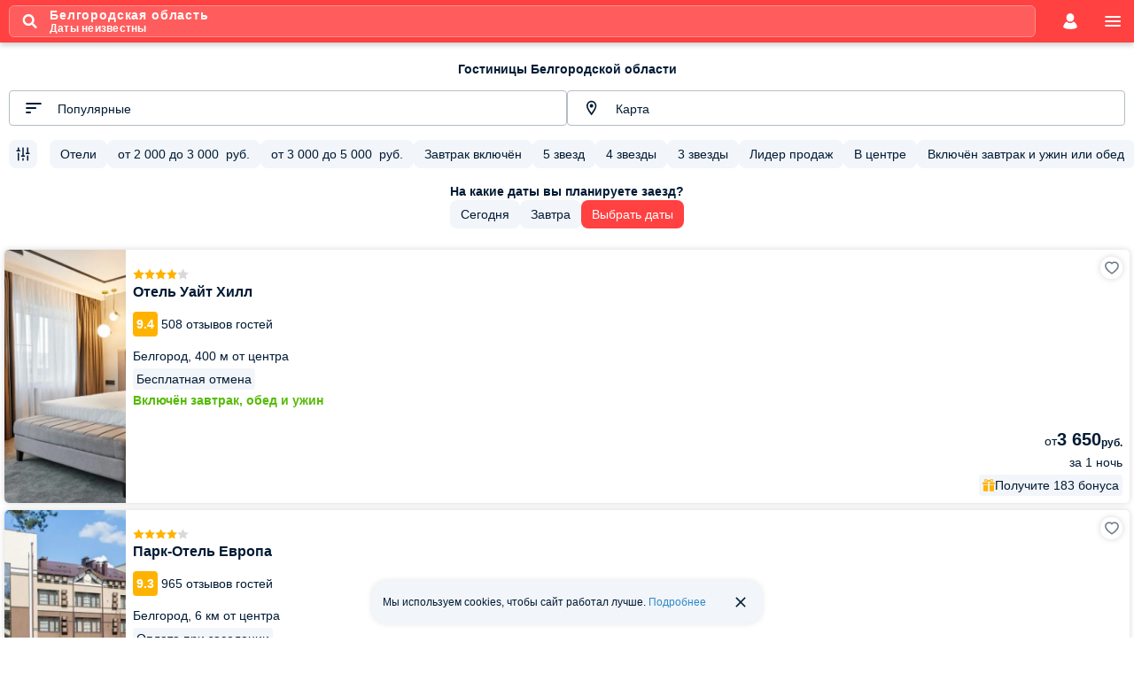

--- FILE ---
content_type: text/html; charset=UTF-8
request_url: https://m.101hotels.com/russia/region/belgorodskaya_oblast
body_size: 52765
content:
<!DOCTYPE html>
<html lang="ru">
	<head>
        <title>Отели Белгородской области: цены 2026 на бронирование гостиниц</title>
                <meta name="description" content="Гостиницы Белгородской области по приятным и доступным ценам 2026. Бронируйте отели онлайн в Белгородской области с лучшими ценами и отзывами с фото. Для вас свободные номера с выгодными условиями." />
        <meta http-equiv="Content-Type" content="text/html;charset=UTF-8" />
        		<meta name="theme-color" content="#ff4141" />
        
		<meta name="viewport" content="initial-scale=1.0, width=device-width, maximum-scale=1.0, user-scalable=no" />
				<meta name="referrer" content="origin-when-cross-origin" />
				        									<meta property="og:title" content="Отели Белгородской области: цены 2026 на бронирование гостиниц" />
						                				<meta property="og:description" content="Я нашел эту подборку отелей Белгородской области на сайте 101Hotels.com и они все мне понравились. Помогите решить, какой следует забронировать!" />
										<meta property="og:image" content="https://s.101hotelscdn.ru/uploads/image/hotel_image/5256/5049343.jpg" />
			                            <meta property="og:image:alt" content="Белгородская область" />
            							<meta property="og:url" content="https://101hotels.com/russia/region/belgorodskaya_oblast" />
			            <meta property="og:site_name" content="101Hotels.com">
            <meta property="og:email" content="site@101hotels.com" />
            <meta property="og:locale" content="ru_RU" />
			<meta property="og:type" content="website" />
		
        <link href="https://s.101hotelscdn.ru" rel="preconnect" crossorigin>
        <link rel="icon" href="/images/new_design/icon.svg" type="image/svg+xml">
        <link rel="icon" href="/images/new_design/fav-192.png" type="image/png" sizes="192x192">
        <link rel="icon" href="/images/new_design/favicon.ico" sizes="any">
        <link rel="apple-touch-icon" href="/images/new_design/apple-touch-icon.png" type="image/png">

		        <link rel="canonical" href="https://101hotels.com/russia/region/belgorodskaya_oblast"/>
		                <style>
    body {
        font-size: 12px;
        font-weight: 400;
        font-family: BlinkMacSystemFont,-apple-system,Calibri,Roboto,Helvetica,Arial,sans-serif;
        background: #fff;
        line-height: 1.5;
    }
</style>
        <link rel="preload" href="/css/dist/style_newdesign2018.css?id=f5de789d358d38cc6c7ebf965f168266" as="style">
                <link rel="preload" href="/css/dist/hotel-cards.css?id=f907bf88a5dd1c9b0e37946edf9f2261" as="style">
                <link rel="preload" href="/css/dist/filter.css?id=6a3512127522bb8310c3c55ce73a6355" as="style">
                        <link rel="preload" fetchpriority="high" href="https://s.101hotelscdn.ru/uploads/image/hotel_image/5256/5049343_mobile.jpg" as="image">
                <link rel="preload" fetchpriority="high" href="https://s.101hotelscdn.ru/uploads/image/hotel_image/965/270571_mobile.jpg" as="image">
                <link rel="preload" fetchpriority="high" href="https://s.101hotelscdn.ru/uploads/image/hotel_image/612483/1960993_mobile.jpg" as="image">
                <link rel="stylesheet" href="/css/dist/style_newdesign2018.css?id=f5de789d358d38cc6c7ebf965f168266" type="text/css">
                    <link rel="stylesheet" href="/css/dist/search-form.css?id=926914c706a7da397b2f5117bdc6979f" type="text/css" />
                    <link rel="stylesheet" href="/css/dist/default/buttons.css?id=d547aa69f1f2ee0f8071be61ce36578c" type="text/css" />
                    <link rel="stylesheet" href="/css/dist/default/buttons-additional.css?id=3ae94e185e7533d6c1ff5a6b552163ed" type="text/css" />
                    <link rel="stylesheet" href="/css/dist/default/links.css?id=3a667485488292fbd700d836f178b83f" type="text/css" />
                    <link rel="stylesheet" href="/css/dist/default/labels.css?id=ea24140af90e3f39291787b512761c83" type="text/css" />
                    <link rel="stylesheet" href="/css/dist/cookie-banner.css" type="text/css" />
                    <link rel="stylesheet" href="/css/dist/components/popular-destinations.css?id=72ae432644a57c27cb0f081d52a59209" type="text/css" />
                    <link rel="stylesheet" href="/css/dist/default/direction-cards.css?id=a1beeddc3bdb3330c61cb157f3c42138" type="text/css" />
                    <link rel="stylesheet" href="/css/dist/hotel-cards.css?id=f907bf88a5dd1c9b0e37946edf9f2261" type="text/css" />
                    <link rel="stylesheet" href="/css/dist/filter.css?id=6a3512127522bb8310c3c55ce73a6355" type="text/css" />
                    <link rel="stylesheet" href="/css/dist/bonuses-banner.css?id=5142a174fe1546621e0989bf7f1219af" type="text/css" />
                        <style>.grecaptcha-badge{display:none !important;}</style>
                <!-- Google Tag Manager -->
        <script>
            window.dataLayer = window.dataLayer || [];
            window.dataLayer.push({
                event: 'content_groups',
                 content_group1: "Белгородская область, Россия",                 content_group2: "Страница региона: главная",                 content_group3: "Hotels Russia business",                                 content_group5: "false",                                            });
        </script>
        <script>(function(w,d,s,l,i){w[l]=w[l]||[];w[l].push({'gtm.start':
        new Date().getTime(),event:'gtm.js'});var f=d.getElementsByTagName(s)[0],
        j=d.createElement(s),dl=l!='dataLayer'?'&l='+l:'';j.async=true;j.src=
        'https://www.googletagmanager.com/gtm.js?id='+i+dl;f.parentNode.insertBefore(j,f);
        })(window,document,'script','dataLayer','GTM-KT5JDC55');</script>
        <!-- End Google Tag Manager -->
        <script type="text/javascript">
            window.sitekey = "6LeHG5QeAAAAAFnhySB6rrOMJMuFXeY96tCtM-J5"
            window.captchaType = 'google';
            window.recapchaReady = false;
            var ReCaptchaCallbackV3 = function() {
                window.recapchaReady = true;
            };
        </script>
        	</head>
		<body>
		<div class="layout ">
			<div class="content snap-content">
				
<header class="header main-header">
        <div class="header__content">
        
                                            <div class="header__search-params-button show-search-form-popup-js"><svg class="header__search-icon"><use href="/images/new_design/svg/fonts/101icons/icon-search.svg#icon-search"/></svg><span class="header__search_info"><span class="header__destination">Белгородская область</span><span class="header__search-params-str"><span>Даты неизвестны</span></span></span></div>        
                    
                            <button class="header__account show-auth-dialog-js" aria-label="account">
                    <svg><use href="/images/new_design/svg/fonts/101icons/icon-account.svg#icon-account"/></svg>
                </button>
                    
        <a href="#" class="header__menu deploy-left-sidebar" data-type="menu" aria-label="menu">
            <svg><use href="/images/new_design/svg/fonts/101icons/icon-menu.svg#icon-menu"/></svg>
        </a>
    </div>
</header>
                				
                
				<div class="primary-content">
                    																				                    

    <div class="no-destination-phones-hotel-type-ids-js" data-ids="3,122,132,140,142,146,153,158,166,175,227,14,24,103,110,118,144,147,177,181,191,212,230,239,241,97,114,121,165,208,210,220,224,231,232,233,244"></div>
<div id="view-list" class="tab-panel tab-panel-active view-type view-type-list">

    <div class="hotels-list-header-wrapper">
                <h1 class="header-standard">Гостиницы Белгородской области</h1>
    </div>
        
<div class="hotel-list-widgets hotel-list-widgets-js">
    <div class="hotel-list-widget-wrapper">
        <select id="hotel-list-select" class="hotel-list-widget__select sort-select-js" disabled>
                            <option value="type,asc" data-title="Популярные" selected >
                    Популярные                </option>
                            <option value="rating,desc" data-title="По отзывам">
                    По отзывам                </option>
                            <option value="stars,desc" data-title="По звёздности">
                    По звёздности                </option>
                            <option value="min_price,asc" data-title="Дешевле">
                    Дешевле                </option>
                            <option value="min_price,desc" data-title="Дороже">
                    Дороже                </option>
                            <option value="center_distance,asc" data-title="Ближе к центру">
                    Ближе к центру                </option>
                    </select>
        <label for="hotel-list-select" class="hidden">Сортировка</label>
        <button type="button" class="hotel-list-widget hotel-list-widget-js hotel-list-select-widget-js" disabled>
            <svg class="hotel-list-widget__icon"><use href="/images/new_design/svg/fonts/101icons/icon-sort.svg#icon-sort"/></svg>
            <span class="hotel-list-widget__title select-value-js">
                Популярные            </span>
        </button>
    </div>

    <button type="button" class="hotel-list-widget on-map-button-js hotel-list-widget-js" disabled>
        <svg class="hotel-list-widget__icon"><use href="/images/new_design/svg/fonts/101icons/system/location-marker.svg#default"/></svg>
        <span class="hotel-list-widget__title">Карта</span>
    </button>
</div>


<div class="fast-filters-tape-wrapper fast-filters-tape-wrapper-js">
    <div class="fast-filters-tape fast-filters-tape-js" data-fast_filters_ids="popular_hotels,popular_2000_3000,popular_3000_5000,popular_breakfast,popular_5stars,popular_4stars,popular_3stars,popular_leader,popular_near_center,popular_halfboard,popular_gym,popular_pool,popular_9plus,popular_8plus,popular_restaurant,popular_hostels,popular_pet">

                <div class="fast-filters-tape__list fast-filters-tape-list-js">
            <div class="fast-filters fast-filters-js">
                <button type="button" class="fast-filter fast-filter_only-icon fast-filter_small all-fast-filter-button-js search-widget-js open-filter-main-js hidden" disabled>
                    <svg class="fast-filter__icon"><use href="/images/adaptive/svg/general/filter.svg#pri"/></svg>
                    <span class="fast-filter__counter">0</span>
                </button>
                                    <button type="button" class="fast-filter fast-filter_small fast-filter-js" data-element-id="popular_hotels" disabled>
                        <span class="fast-filter__title">Отели</span>
                        <svg class="fast-filter__close"><use href="/images/adaptive/svg/general/close-rounded.svg#pri"/></svg>
                    </button>
                                    <button type="button" class="fast-filter fast-filter_small fast-filter-js" data-element-id="popular_2000_3000" disabled>
                        <span class="fast-filter__title">от <span class="price-value" data-currency="RUB" data-price-value="2000" data-round="yes">2 000</span>
                  до <span class="price-value" data-currency="RUB" data-price-value="3000" data-round="yes">3 000</span>
                  &nbsp;<span class="currency">руб.</span></span>
                        <svg class="fast-filter__close"><use href="/images/adaptive/svg/general/close-rounded.svg#pri"/></svg>
                    </button>
                                    <button type="button" class="fast-filter fast-filter_small fast-filter-js" data-element-id="popular_3000_5000" disabled>
                        <span class="fast-filter__title">от <span class="price-value" data-currency="RUB" data-price-value="3000" data-round="yes">3 000</span>
                  до <span class="price-value" data-currency="RUB" data-price-value="5000" data-round="yes">5 000</span>
                  &nbsp;<span class="currency">руб.</span></span>
                        <svg class="fast-filter__close"><use href="/images/adaptive/svg/general/close-rounded.svg#pri"/></svg>
                    </button>
                                    <button type="button" class="fast-filter fast-filter_small fast-filter-js" data-element-id="popular_breakfast" disabled>
                        <span class="fast-filter__title">Завтрак включён</span>
                        <svg class="fast-filter__close"><use href="/images/adaptive/svg/general/close-rounded.svg#pri"/></svg>
                    </button>
                                    <button type="button" class="fast-filter fast-filter_small fast-filter-js" data-element-id="popular_5stars" disabled>
                        <span class="fast-filter__title">5 звезд</span>
                        <svg class="fast-filter__close"><use href="/images/adaptive/svg/general/close-rounded.svg#pri"/></svg>
                    </button>
                                    <button type="button" class="fast-filter fast-filter_small fast-filter-js" data-element-id="popular_4stars" disabled>
                        <span class="fast-filter__title">4 звезды</span>
                        <svg class="fast-filter__close"><use href="/images/adaptive/svg/general/close-rounded.svg#pri"/></svg>
                    </button>
                                    <button type="button" class="fast-filter fast-filter_small fast-filter-js" data-element-id="popular_3stars" disabled>
                        <span class="fast-filter__title">3 звезды</span>
                        <svg class="fast-filter__close"><use href="/images/adaptive/svg/general/close-rounded.svg#pri"/></svg>
                    </button>
                                    <button type="button" class="fast-filter fast-filter_small fast-filter-js" data-element-id="popular_leader" disabled>
                        <span class="fast-filter__title">Лидер продаж</span>
                        <svg class="fast-filter__close"><use href="/images/adaptive/svg/general/close-rounded.svg#pri"/></svg>
                    </button>
                                    <button type="button" class="fast-filter fast-filter_small fast-filter-js" data-element-id="popular_near_center" disabled>
                        <span class="fast-filter__title">В центре</span>
                        <svg class="fast-filter__close"><use href="/images/adaptive/svg/general/close-rounded.svg#pri"/></svg>
                    </button>
                                    <button type="button" class="fast-filter fast-filter_small fast-filter-js" data-element-id="popular_halfboard" disabled>
                        <span class="fast-filter__title">Включён завтрак и ужин или обед</span>
                        <svg class="fast-filter__close"><use href="/images/adaptive/svg/general/close-rounded.svg#pri"/></svg>
                    </button>
                                    <button type="button" class="fast-filter fast-filter_small fast-filter-js" data-element-id="popular_gym" disabled>
                        <span class="fast-filter__title">Тренажерный зал</span>
                        <svg class="fast-filter__close"><use href="/images/adaptive/svg/general/close-rounded.svg#pri"/></svg>
                    </button>
                                    <button type="button" class="fast-filter fast-filter_small fast-filter-js" data-element-id="popular_pool" disabled>
                        <span class="fast-filter__title">Бассейн</span>
                        <svg class="fast-filter__close"><use href="/images/adaptive/svg/general/close-rounded.svg#pri"/></svg>
                    </button>
                                    <button type="button" class="fast-filter fast-filter_small fast-filter-js" data-element-id="popular_9plus" disabled>
                        <span class="fast-filter__title">Оценка Отлично</span>
                        <svg class="fast-filter__close"><use href="/images/adaptive/svg/general/close-rounded.svg#pri"/></svg>
                    </button>
                                    <button type="button" class="fast-filter fast-filter_small fast-filter-js" data-element-id="popular_8plus" disabled>
                        <span class="fast-filter__title">Оценка Хорошо</span>
                        <svg class="fast-filter__close"><use href="/images/adaptive/svg/general/close-rounded.svg#pri"/></svg>
                    </button>
                                    <button type="button" class="fast-filter fast-filter_small fast-filter-js" data-element-id="popular_restaurant" disabled>
                        <span class="fast-filter__title">Бар/ресторан</span>
                        <svg class="fast-filter__close"><use href="/images/adaptive/svg/general/close-rounded.svg#pri"/></svg>
                    </button>
                                    <button type="button" class="fast-filter fast-filter_small fast-filter-js" data-element-id="popular_hostels" disabled>
                        <span class="fast-filter__title">Хостелы</span>
                        <svg class="fast-filter__close"><use href="/images/adaptive/svg/general/close-rounded.svg#pri"/></svg>
                    </button>
                                    <button type="button" class="fast-filter fast-filter_small fast-filter-js" data-element-id="popular_pet" disabled>
                        <span class="fast-filter__title">С домашними животными</span>
                        <svg class="fast-filter__close"><use href="/images/adaptive/svg/general/close-rounded.svg#pri"/></svg>
                    </button>
                            </div>
            <button type="button" class="fast-filter fast-filter_small fast-filter_all open-filter-js search-widget-js" disabled>
                <span class="fast-filter__title">Все фильтры</span>
            </button>
        </div>

                <div class="fast-filters-tape__fixed-button fast-filters-tape-fixed-button-js">
            <button type="button" class="fast-filter fast-filter_only-icon fast-filter_small open-filter-main-js all-fast-filter-button-js search-widget-js" disabled>
                <svg class="fast-filter__icon"><use href="/images/adaptive/svg/general/filter.svg#pri"/></svg>
                <span class="fast-filter__counter">0</span>
            </button>
            <button type="button" class="fast-filter fast-filter_only-icon fast-filter_small fast-filter-back-button-js close-map-button-js search-widget-js hidden" disabled>
                <svg class="fast-filter__icon"><use href="/images/adaptive/svg/general/arrow-back.svg#pri"/></svg>
            </button>
        </div>
    </div>
</div>

    
    <div class="change-date-box">
                    <div class="title" data-text="На какие даты вы планируете заезд?"></div>
        
        <div class="check-in-dates">
            <button class="fast-filter fast-filter_small set-date-button-js" data-date="today" disabled>
                <span class="fast-filter__title">Сегодня</span>
                <span class="fast-filter-loader" style="display: none;"><span class="fast-filter-loader__content"></span></span>
            </button>
            <button class="fast-filter fast-filter_small set-date-button-js" data-date="tomorrow" disabled>
                <span class="fast-filter__title">Завтра</span>
                <span class="fast-filter-loader" style="display: none;"><span class="fast-filter-loader__content"></span></span>
            </button>
            <button class="fast-filter fast-filter_small fast-filter_red show-search-form-popup-js show-datepicker-js" disabled>Выбрать даты</button>
        </div>
    </div>

		    <!--noindex-->

<div class="main-preloader with_info" data-info_blocks_count="12">

    <div class="anim">
        <div class="loader-background"></div>
        <div class="loader"></div>
        <div class="loader-img default preloader-img-active"></div>
                    <div class="loader-img preloader-info-img loader-img-0" data-img="https://101hotels.com/images/preloader_info/hostel_india.svg" data-counter="0"></div>
                    <div class="loader-img preloader-info-img loader-img-1" data-img="https://101hotels.com/images/preloader_info/black_sea.svg" data-counter="1"></div>
                    <div class="loader-img preloader-info-img loader-img-2" data-img="https://101hotels.com/images/preloader_info/most_expensive_hotel.svg" data-counter="2"></div>
                    <div class="loader-img preloader-info-img loader-img-3" data-img="https://101hotels.com/images/preloader_info/white_sea.svg" data-counter="3"></div>
                    <div class="loader-img preloader-info-img loader-img-4" data-img="https://101hotels.com/images/preloader_info/sanatorium_2.svg" data-counter="4"></div>
                    <div class="loader-img preloader-info-img loader-img-5" data-img="https://101hotels.com/images/preloader_info/ski_in_dubai.svg" data-counter="5"></div>
                    <div class="loader-img preloader-info-img loader-img-6" data-img="https://101hotels.com/images/preloader_info/hostel_england.svg" data-counter="6"></div>
                    <div class="loader-img preloader-info-img loader-img-7" data-img="https://101hotels.com/images/preloader_info/hostels.svg" data-counter="7"></div>
                    <div class="loader-img preloader-info-img loader-img-8" data-img="https://101hotels.com/images/preloader_info/sanatorium_1.svg" data-counter="8"></div>
                    <div class="loader-img preloader-info-img loader-img-9" data-img="https://101hotels.com/images/preloader_info/izmailovo.svg" data-counter="9"></div>
                    <div class="loader-img preloader-info-img loader-img-10" data-img="https://101hotels.com/images/preloader_info/oldest_hotel.svg" data-counter="10"></div>
                    <div class="loader-img preloader-info-img loader-img-11" data-img="https://101hotels.com/images/preloader_info/skier.svg" data-counter="11"></div>
            </div>
    <div class="preloader-text-container default preloader-text-active">
        <div class="preloader-title" data-text="Идет загрузка цен"></div>
        <div class="preloader-text" data-text="это займет всего несколько секунд"></div>
    </div>

            <div class="preloader-text-container preloader-info-text loader-text-0">
            <div class='preloader-title' data-text="Самые дешевые хостелы"></div>
            <div class="preloader-text" data-text="Хостелы Индии признаны самыми бюджетными."></div>
        </div>
                    <div class="preloader-text-container preloader-info-text loader-text-1">
            <div class='preloader-title' data-text="Морские курорты России"></div>
            <div class="preloader-text" data-text="В августе поверхность Чёрного моря светится. Свечение создают водоросли ночесветки."></div>
        </div>
                    <div class="preloader-text-container preloader-info-text loader-text-2">
            <div class='preloader-title' data-text="Самый дорогой отель"></div>
            <div class="preloader-text" data-text="Самый дорогой отель находится в Женеве, стоимость суток достигает 83 000$."></div>
        </div>
                    <div class="preloader-text-container preloader-info-text loader-text-3">
            <div class='preloader-title' data-text="Самое чистое море в России"></div>
            <div class="preloader-text" data-text="Самой чистой и прозрачной водой может похвастаться Белое море."></div>
        </div>
                    <div class="preloader-text-container preloader-info-text loader-text-4">
            <div class='preloader-title' data-text="Как снять стресс"></div>
            <div class="preloader-text" data-text="При посещении санатория человек избавляется от 90% стресса."></div>
        </div>
                    <div class="preloader-text-container preloader-info-text loader-text-5">
            <div class='preloader-title' data-text="Самая южная лыжная трасса"></div>
            <div class="preloader-text" data-text="Самая южная в мире зимняя трасса находится в ОАЭ. На спуске используют 6000 тонн искусственного снега."></div>
        </div>
                    <div class="preloader-text-container preloader-info-text loader-text-6">
            <div class='preloader-title' data-text="Самые дорогие хостелы"></div>
            <div class="preloader-text" data-text="Хостелы Англии признаны самыми дорогими."></div>
        </div>
                    <div class="preloader-text-container preloader-info-text loader-text-7">
            <div class='preloader-title' data-text="Все хостелы мира"></div>
            <div class="preloader-text" data-text="Всего в мире около 5 тысяч хостелов! Каждый год их посещает 31 миллион туристов!"></div>
        </div>
                    <div class="preloader-text-container preloader-info-text loader-text-8">
            <div class='preloader-title' data-text="Путешествуйте с умом"></div>
            <div class="preloader-text" data-text="Путешествия благоприятно влияют на работу головного мозга!"></div>
        </div>
                    <div class="preloader-text-container preloader-info-text loader-text-9">
            <div class='preloader-title' data-text="Крупнейший отель"></div>
            <div class="preloader-text" data-text="Крупнейший в мире отель — Измайлово в России. В нем могут разместиться более 7500 человек."></div>
        </div>
                    <div class="preloader-text-container preloader-info-text loader-text-10">
            <div class='preloader-title' data-text="Старше всех"></div>
            <div class="preloader-text" data-text="Самый старый отель находится в Японии, он был построен в 717 году."></div>
        </div>
                    <div class="preloader-text-container preloader-info-text loader-text-11">
            <div class='preloader-title' data-text="Горнолыжные курорты"></div>
            <div class="preloader-text" data-text="Средняя скорость лыжника составляет 100 км/ч."></div>
        </div>
            </div>
<div class="placeholder-other-variants-preloader"></div>
<div class="placeholder-partner-hotel-preloader"></div>
<div class="placeholder-preloader"></div>
<!--/noindex-->
    	<section id="hotels-container" class="">
        <div id="hotels-list">
                        
                        <div class="list-result none-list" data-ad_positions="[]"><article data-weight="100016156" class="hotel-list-item preload_hotel_item "   itemscope itemtype="https://schema.org/Hotel">
        <div class="hotel-list-item__image-wrapper">
                            <img
                    class="hotel-list-item__image"
                    alt="Отель Уайт Хилл, Белгород"
                    src="https://s.101hotelscdn.ru/uploads/image/hotel_image/5256/5049343.jpg"
                    decoding='async'
                    sizes="100vw"
                    srcset="https://s.101hotelscdn.ru/uploads/image/hotel_image/5256/5049343_thumb.jpg 144w,
                                    https://s.101hotelscdn.ru/uploads/image/hotel_image/5256/5049343_preview.jpg 582w,
                                    https://s.101hotelscdn.ru/uploads/image/hotel_image/5256/5049343_mobile.jpg 630w"
                 itemprop="image"                    fetchpriority="high">
            </div>
    <div class="hotel-list-item__description">
                <div class="hotel-list-item__description-inner">
            <div class="hotel-list-item__left-part">
                <div class="hotel-list-item__stars"><svg class=" colored"><use href="/images/new_design/svg/fonts/101icons/icon_star.svg#icon_star"/></svg><svg class=" colored"><use href="/images/new_design/svg/fonts/101icons/icon_star.svg#icon_star"/></svg><svg class=" colored"><use href="/images/new_design/svg/fonts/101icons/icon_star.svg#icon_star"/></svg><svg class=" colored"><use href="/images/new_design/svg/fonts/101icons/icon_star.svg#icon_star"/></svg><svg class=""><use href="/images/new_design/svg/fonts/101icons/icon_star.svg#icon_star"/></svg></div>                <span class="hotel-list-item__name">
                    Отель Уайт Хилл                                            <meta itemprop="name" content="Отель Уайт Хилл"/>
                                    </span>
                                    <div class="hotel-list-item__rating_container">
                                                                                <div class="rating-wrap" itemprop="aggregateRating" itemscope itemtype="https://schema.org/AggregateRating">
                                <div class="rating__value" itemprop="ratingValue">9.4 </div>
                                                                    <div class="rating__label">508 отзывов гостей</div>
                                                                                                    <meta itemprop="bestRating" content="10"/>
                                    <meta itemprop="reviewCount" content="508"/>
                                    <meta itemprop="ratingCount" content="508"/>
                                                            </div>
                                            </div>
                                                <div class="hotel-list-item__location">Белгород, <span class="nowrap">400 м от центра</span></div>                                    <div itemprop="address" itemscope itemtype="https://schema.org/PostalAddress">
                        <meta itemprop="streetAddress" content="Белгород, ул. Преображенская, д. 86, 640 км трассы М2" />
                        <meta itemprop="addressCountry" content="Россия" />
                    </div>
                                                                                       
                                                                                                                    <div class="hotel-list-item__pay-info">Бесплатная отмена</div>
                                                    <div class="hotel-list-item__meal">Включён завтрак, обед и ужин</div>
                            </div>
            <div class="hotel-list-item__right-part">
                                                        <div class="custom-label-price-wrapper custom-label-price-wrapper_end custom-label-price-wrapper_aligned">
                                                <div class="custom-label-price custom-label-price_medium">
                            от <span class="price-value" data-currency="RUB" data-price-value="3650" data-decimals="2">
                                3 650                            </span>
                            <span class="currency">руб.</span>
                        </div>
                    </div>
                                            <meta itemprop="priceRange" content="от 3 650 руб. средняя цена за номер" />
                                                                        <div class="hotel-list-item__nights-wrapper">за 1 ночь</div>
                        
                                                                                    <div class="hotel-list-item__bonus">
                        <svg class="va-middle"><use href="/images/new_design/svg/fonts/101icons/icon_gift-box.svg#icon_gift-box"/></svg>
                        <span class="">
                            <span class="word">Получите </span>
                            183 бонуса                        </span>
                    </div>
                
                                                                            </div>
            <div class="favorite_icon_container">
                <div class="favorite_icon add-favorite-js" data-hotel_id="5256" data-city_id="26" data-place="list" data-city_name="Белгород" data-hotel_name="Уайт Хилл"></div>
            </div>
        </div>
    </div>
                        <meta itemprop="currenciesAccepted" content="RUB"/>
                            <div itemprop="geo" itemscope itemtype="https://schema.org/GeoCoordinates">
                <meta itemprop="latitude" content="50.599756" />
                <meta itemprop="longitude" content="36.584198" />
            </div>
                <a href="/main/cities/belgorod/otel_avrora.html" data-query_params="?selected_room_id=2276179&selected_placement_id=804250" title="Отель Уайт Хилл" target="_blank" itemprop="url" class="hotel-list-item__link has_query_params"><span class="is-visually-hidden">Отель Уайт Хилл</span></a>
</article>
<article data-weight="99013561" class="hotel-list-item preload_hotel_item "   itemscope itemtype="https://schema.org/Hotel">
        <div class="hotel-list-item__image-wrapper">
                            <img
                    class="hotel-list-item__image"
                    alt="Парк-Отель Европа, Белгород"
                    src="https://s.101hotelscdn.ru/uploads/image/hotel_image/965/270571.jpg"
                    decoding='async'
                    sizes="100vw"
                    srcset="https://s.101hotelscdn.ru/uploads/image/hotel_image/965/270571_thumb.jpg 144w,
                                    https://s.101hotelscdn.ru/uploads/image/hotel_image/965/270571_preview.jpg 582w,
                                    https://s.101hotelscdn.ru/uploads/image/hotel_image/965/270571_mobile.jpg 630w"
                 itemprop="image"                    fetchpriority="high">
            </div>
    <div class="hotel-list-item__description">
                <div class="hotel-list-item__description-inner">
            <div class="hotel-list-item__left-part">
                <div class="hotel-list-item__stars"><svg class=" colored"><use href="/images/new_design/svg/fonts/101icons/icon_star.svg#icon_star"/></svg><svg class=" colored"><use href="/images/new_design/svg/fonts/101icons/icon_star.svg#icon_star"/></svg><svg class=" colored"><use href="/images/new_design/svg/fonts/101icons/icon_star.svg#icon_star"/></svg><svg class=" colored"><use href="/images/new_design/svg/fonts/101icons/icon_star.svg#icon_star"/></svg><svg class=""><use href="/images/new_design/svg/fonts/101icons/icon_star.svg#icon_star"/></svg></div>                <span class="hotel-list-item__name">
                    Парк-Отель Европа                                            <meta itemprop="name" content="Парк-Отель Европа"/>
                                    </span>
                                    <div class="hotel-list-item__rating_container">
                                                                                <div class="rating-wrap" itemprop="aggregateRating" itemscope itemtype="https://schema.org/AggregateRating">
                                <div class="rating__value" itemprop="ratingValue">9.3 </div>
                                                                    <div class="rating__label">965 отзывов гостей</div>
                                                                                                    <meta itemprop="bestRating" content="10"/>
                                    <meta itemprop="reviewCount" content="965"/>
                                    <meta itemprop="ratingCount" content="965"/>
                                                            </div>
                                            </div>
                                                <div class="hotel-list-item__location">Белгород, <span class="nowrap">6 км от центра</span></div>                                    <div itemprop="address" itemscope itemtype="https://schema.org/PostalAddress">
                        <meta itemprop="streetAddress" content="Белгород, ул. Волчанская, д. 292б" />
                        <meta itemprop="addressCountry" content="Россия" />
                    </div>
                                                                                       
                                                                                                                    <div class="hotel-list-item__pay-info">Оплата при заселении</div>
                                                    <div class="hotel-list-item__meal">Включён завтрак, обед и ужин</div>
                            </div>
            <div class="hotel-list-item__right-part">
                                                        <div class="custom-label-price-wrapper custom-label-price-wrapper_end custom-label-price-wrapper_aligned">
                                                <div class="custom-label-price custom-label-price_medium">
                            от <span class="price-value" data-currency="RUB" data-price-value="3300" data-decimals="2">
                                3 300                            </span>
                            <span class="currency">руб.</span>
                        </div>
                    </div>
                                            <meta itemprop="priceRange" content="от 3 300 руб. средняя цена за номер" />
                                                                        <div class="hotel-list-item__nights-wrapper">за 1 ночь</div>
                        
                                                                                    <div class="hotel-list-item__bonus">
                        <svg class="va-middle"><use href="/images/new_design/svg/fonts/101icons/icon_gift-box.svg#icon_gift-box"/></svg>
                        <span class="">
                            <span class="word">Получите </span>
                            165 бонусов                        </span>
                    </div>
                
                                                                            </div>
            <div class="favorite_icon_container">
                <div class="favorite_icon add-favorite-js" data-hotel_id="965" data-city_id="26" data-place="list" data-city_name="Белгород" data-hotel_name="Европа"></div>
            </div>
        </div>
    </div>
                        <meta itemprop="currenciesAccepted" content="RUB"/>
                            <div itemprop="geo" itemscope itemtype="https://schema.org/GeoCoordinates">
                <meta itemprop="latitude" content="50.5564746868" />
                <meta itemprop="longitude" content="36.6442" />
            </div>
                <a href="/main/cities/belgorod/gostinitsa_evropa_park-otel.html" data-query_params="?selected_room_id=6661&selected_placement_id=648392" title="Парк-Отель Европа" target="_blank" itemprop="url" class="hotel-list-item__link has_query_params"><span class="is-visually-hidden">Парк-Отель Европа</span></a>
</article>
<article data-weight="96007954" class="hotel-list-item preload_hotel_item "   itemscope itemtype="https://schema.org/Hotel">
        <div class="hotel-list-item__image-wrapper">
                            <img
                    class="hotel-list-item__image"
                    alt="LOFT Hotel &amp; SPA, Белгород"
                    src="https://s.101hotelscdn.ru/uploads/image/hotel_image/612483/1960993.jpg"
                    decoding='async'
                    sizes="100vw"
                    srcset="https://s.101hotelscdn.ru/uploads/image/hotel_image/612483/1960993_thumb.jpg 144w,
                                    https://s.101hotelscdn.ru/uploads/image/hotel_image/612483/1960993_preview.jpg 582w,
                                    https://s.101hotelscdn.ru/uploads/image/hotel_image/612483/1960993_mobile.jpg 630w"
                 itemprop="image"                    fetchpriority="high">
            </div>
    <div class="hotel-list-item__description">
                <div class="hotel-list-item__description-inner">
            <div class="hotel-list-item__left-part">
                                <span class="hotel-list-item__name">
                    LOFT Hotel & SPA                                            <meta itemprop="name" content="LOFT Hotel &amp; SPA"/>
                                    </span>
                                    <div class="hotel-list-item__rating_container">
                                                                                <div class="rating-wrap" itemprop="aggregateRating" itemscope itemtype="https://schema.org/AggregateRating">
                                <div class="rating__value" itemprop="ratingValue">10 </div>
                                                                    <div class="rating__label">10 отзывов гостей</div>
                                                                                                    <meta itemprop="bestRating" content="10"/>
                                    <meta itemprop="reviewCount" content="10"/>
                                    <meta itemprop="ratingCount" content="10"/>
                                                            </div>
                                            </div>
                                                <div class="hotel-list-item__location">Белгород, <span class="nowrap">2.4 км от центра</span></div>                                    <div itemprop="address" itemscope itemtype="https://schema.org/PostalAddress">
                        <meta itemprop="streetAddress" content="Белгород, ул. Донецкая, д. 93" />
                        <meta itemprop="addressCountry" content="Россия" />
                    </div>
                                                                                       
                                                                                                                    <div class="hotel-list-item__pay-info">Бесплатная отмена</div>
                                                    <div class="hotel-list-item__meal">Завтрак включён</div>
                            </div>
            <div class="hotel-list-item__right-part">
                                                        <div class="custom-label-price-wrapper custom-label-price-wrapper_end custom-label-price-wrapper_aligned">
                                                <div class="custom-label-price custom-label-price_medium">
                            от <span class="price-value" data-currency="RUB" data-price-value="4800" data-decimals="2">
                                4 800                            </span>
                            <span class="currency">руб.</span>
                        </div>
                    </div>
                                            <meta itemprop="priceRange" content="от 4 800 руб. средняя цена за номер" />
                                                                        <div class="hotel-list-item__nights-wrapper">за 1 ночь</div>
                        
                                                                                    <div class="hotel-list-item__bonus">
                        <svg class="va-middle"><use href="/images/new_design/svg/fonts/101icons/icon_gift-box.svg#icon_gift-box"/></svg>
                        <span class="">
                            <span class="word">Получите </span>
                            240 бонусов                        </span>
                    </div>
                
                                                                            </div>
            <div class="favorite_icon_container">
                <div class="favorite_icon add-favorite-js" data-hotel_id="612483" data-city_id="26" data-place="list" data-city_name="Белгород" data-hotel_name="LOFT Hotel &amp;amp; SPA"></div>
            </div>
        </div>
    </div>
                        <meta itemprop="currenciesAccepted" content="RUB"/>
                            <div itemprop="geo" itemscope itemtype="https://schema.org/GeoCoordinates">
                <meta itemprop="latitude" content="50.580665" />
                <meta itemprop="longitude" content="36.610516" />
            </div>
                <a href="/main/cities/belgorod/loft_hotel_spa.html" data-query_params="?selected_room_id=2307435&selected_placement_id=1102539" title="LOFT Hotel &amp; SPA" target="_blank" itemprop="url" class="hotel-list-item__link has_query_params"><span class="is-visually-hidden">LOFT Hotel &amp; SPA</span></a>
</article>
<article data-weight="95007732" class="hotel-list-item preload_hotel_item "   itemscope itemtype="https://schema.org/Hotel">
        <div class="hotel-list-item__image-wrapper">
                            <img
                    class="hotel-list-item__image"
                    loading="lazy"
                    alt="Гостиница Фандорин, Белгород"
                    src="https://s.101hotelscdn.ru/uploads/image/hotel_image/9771/157153.jpg"
                    sizes="100vw"
                    srcset="/images/icons/loading.png 110w,
                            https://s.101hotelscdn.ru/uploads/image/hotel_image/9771/157153_thumb.jpg 144w,
                            https://s.101hotelscdn.ru/uploads/image/hotel_image/9771/157153_preview.jpg 582w,
                            https://s.101hotelscdn.ru/uploads/image/hotel_image/9771/157153_mobile.jpg 630w">
                            <meta itemprop="image" content="https://s.101hotelscdn.ru/uploads/image/hotel_image/9771/157153_preview.jpg" />
                        </div>
    <div class="hotel-list-item__description">
                <div class="hotel-list-item__description-inner">
            <div class="hotel-list-item__left-part">
                <div class="hotel-list-item__stars"><svg class=" colored"><use href="/images/new_design/svg/fonts/101icons/icon_star.svg#icon_star"/></svg><svg class=" colored"><use href="/images/new_design/svg/fonts/101icons/icon_star.svg#icon_star"/></svg><svg class=""><use href="/images/new_design/svg/fonts/101icons/icon_star.svg#icon_star"/></svg><svg class=""><use href="/images/new_design/svg/fonts/101icons/icon_star.svg#icon_star"/></svg><svg class=""><use href="/images/new_design/svg/fonts/101icons/icon_star.svg#icon_star"/></svg></div>                <span class="hotel-list-item__name">
                    Гостиница Фандорин                                            <meta itemprop="name" content="Гостиница Фандорин"/>
                                    </span>
                                    <div class="hotel-list-item__rating_container">
                                                                                <div class="rating-wrap" itemprop="aggregateRating" itemscope itemtype="https://schema.org/AggregateRating">
                                <div class="rating__value" itemprop="ratingValue">9.3 </div>
                                                                    <div class="rating__label">402 отзыва гостей</div>
                                                                                                    <meta itemprop="bestRating" content="10"/>
                                    <meta itemprop="reviewCount" content="402"/>
                                    <meta itemprop="ratingCount" content="402"/>
                                                            </div>
                                            </div>
                                                <div class="hotel-list-item__location">Белгород, <span class="nowrap">800 м от центра</span></div>                                    <div itemprop="address" itemscope itemtype="https://schema.org/PostalAddress">
                        <meta itemprop="streetAddress" content="Белгород, пр. Гражданский, д. 25, 640 км трассы М2" />
                        <meta itemprop="addressCountry" content="Россия" />
                    </div>
                                                                                       
                                                                                                                    <div class="hotel-list-item__pay-info">Оплата на сайте</div>
                                            </div>
            <div class="hotel-list-item__right-part">
                                                        <div class="custom-label-price-wrapper custom-label-price-wrapper_end custom-label-price-wrapper_aligned">
                                                <div class="custom-label-price custom-label-price_medium">
                            от <span class="price-value" data-currency="RUB" data-price-value="3100" data-decimals="2">
                                3 100                            </span>
                            <span class="currency">руб.</span>
                        </div>
                    </div>
                                            <meta itemprop="priceRange" content="от 3 100 руб. средняя цена за номер" />
                                                                        <div class="hotel-list-item__nights-wrapper">за 1 ночь</div>
                        
                                                                                    <div class="hotel-list-item__bonus">
                        <svg class="va-middle"><use href="/images/new_design/svg/fonts/101icons/icon_gift-box.svg#icon_gift-box"/></svg>
                        <span class="">
                            <span class="word">Получите </span>
                            155 бонусов                        </span>
                    </div>
                
                                                                            </div>
            <div class="favorite_icon_container">
                <div class="favorite_icon add-favorite-js" data-hotel_id="9771" data-city_id="26" data-place="list" data-city_name="Белгород" data-hotel_name="Фандорин"></div>
            </div>
        </div>
    </div>
                        <meta itemprop="currenciesAccepted" content="RUB"/>
                            <div itemprop="geo" itemscope itemtype="https://schema.org/GeoCoordinates">
                <meta itemprop="latitude" content="50.593591" />
                <meta itemprop="longitude" content="36.598366" />
            </div>
                <a href="/main/cities/belgorod/gostinitsa_fandorin.html" data-query_params="?selected_room_id=57483&selected_placement_id=198529" title="Гостиница Фандорин" target="_blank" itemprop="url" class="hotel-list-item__link has_query_params"><span class="is-visually-hidden">Гостиница Фандорин</span></a>
</article>
<article data-weight="94007352" class="hotel-list-item preload_hotel_item "   itemscope itemtype="https://schema.org/Hotel">
        <div class="hotel-list-item__image-wrapper">
                            <img
                    class="hotel-list-item__image"
                    loading="lazy"
                    alt="Гостиничный комплекс Белые росы, Белгород"
                    src="https://s.101hotelscdn.ru/uploads/image/hotel_image/8245/5999373.jpg"
                    sizes="100vw"
                    srcset="/images/icons/loading.png 110w,
                            https://s.101hotelscdn.ru/uploads/image/hotel_image/8245/5999373_thumb.jpg 144w,
                            https://s.101hotelscdn.ru/uploads/image/hotel_image/8245/5999373_preview.jpg 582w,
                            https://s.101hotelscdn.ru/uploads/image/hotel_image/8245/5999373_mobile.jpg 630w">
                            <meta itemprop="image" content="https://s.101hotelscdn.ru/uploads/image/hotel_image/8245/5999373_preview.jpg" />
                        </div>
    <div class="hotel-list-item__description">
                <div class="hotel-list-item__description-inner">
            <div class="hotel-list-item__left-part">
                                <span class="hotel-list-item__name">
                    Гостиничный комплекс Белые росы                                            <meta itemprop="name" content="Гостиничный комплекс Белые росы"/>
                                    </span>
                                    <div class="hotel-list-item__rating_container">
                                                                                <div class="rating-wrap" itemprop="aggregateRating" itemscope itemtype="https://schema.org/AggregateRating">
                                <div class="rating__value" itemprop="ratingValue">9.3 </div>
                                                                    <div class="rating__label">559 отзывов гостей</div>
                                                                                                    <meta itemprop="bestRating" content="10"/>
                                    <meta itemprop="reviewCount" content="559"/>
                                    <meta itemprop="ratingCount" content="559"/>
                                                            </div>
                                            </div>
                                                <div class="hotel-list-item__location">Белгород, <span class="nowrap">1.4 км от центра</span></div>                                    <div itemprop="address" itemscope itemtype="https://schema.org/PostalAddress">
                        <meta itemprop="streetAddress" content="Белгород, ул. Волчанская, д. 1в" />
                        <meta itemprop="addressCountry" content="Россия" />
                    </div>
                                                                                       
                                                                                                                    <div class="hotel-list-item__pay-info">Оплата при заселении</div>
                                                    <div class="hotel-list-item__meal">Завтрак включён</div>
                            </div>
            <div class="hotel-list-item__right-part">
                                                        <div class="custom-label-price-wrapper custom-label-price-wrapper_end custom-label-price-wrapper_aligned">
                                                <div class="custom-label-price custom-label-price_medium">
                            от <span class="price-value" data-currency="RUB" data-price-value="2600" data-decimals="2">
                                2 600                            </span>
                            <span class="currency">руб.</span>
                        </div>
                    </div>
                                            <meta itemprop="priceRange" content="от 2 600 руб. средняя цена за номер" />
                                                                        <div class="hotel-list-item__nights-wrapper">за 1 ночь</div>
                        
                                                                                    <div class="hotel-list-item__bonus">
                        <svg class="va-middle"><use href="/images/new_design/svg/fonts/101icons/icon_gift-box.svg#icon_gift-box"/></svg>
                        <span class="">
                            <span class="word">Получите </span>
                            130 бонусов                        </span>
                    </div>
                
                                                                            </div>
            <div class="favorite_icon_container">
                <div class="favorite_icon add-favorite-js" data-hotel_id="8245" data-city_id="26" data-place="list" data-city_name="Белгород" data-hotel_name="Белые росы"></div>
            </div>
        </div>
    </div>
                        <meta itemprop="currenciesAccepted" content="RUB"/>
                            <div itemprop="geo" itemscope itemtype="https://schema.org/GeoCoordinates">
                <meta itemprop="latitude" content="50.590119" />
                <meta itemprop="longitude" content="36.605387" />
            </div>
                <a href="/main/cities/belgorod/gostinitsa_belie_rosi.html" data-query_params="?selected_room_id=39977&selected_placement_id=553840" title="Гостиничный комплекс Белые росы" target="_blank" itemprop="url" class="hotel-list-item__link has_query_params"><span class="is-visually-hidden">Гостиничный комплекс Белые росы</span></a>
</article>
<article data-weight="93006532" class="hotel-list-item preload_hotel_item "   itemscope itemtype="https://schema.org/Hotel">
        <div class="hotel-list-item__image-wrapper">
                            <img
                    class="hotel-list-item__image"
                    loading="lazy"
                    alt="Гостиница АртОтель, Белгород"
                    src="https://s.101hotelscdn.ru/uploads/image/hotel_image/7533/986713.jpg"
                    sizes="100vw"
                    srcset="/images/icons/loading.png 110w,
                            https://s.101hotelscdn.ru/uploads/image/hotel_image/7533/986713_thumb.jpg 144w,
                            https://s.101hotelscdn.ru/uploads/image/hotel_image/7533/986713_preview.jpg 582w,
                            https://s.101hotelscdn.ru/uploads/image/hotel_image/7533/986713_mobile.jpg 630w">
                            <meta itemprop="image" content="https://s.101hotelscdn.ru/uploads/image/hotel_image/7533/986713_preview.jpg" />
                        </div>
    <div class="hotel-list-item__description">
                <div class="hotel-list-item__description-inner">
            <div class="hotel-list-item__left-part">
                <div class="hotel-list-item__stars"><svg class=" colored"><use href="/images/new_design/svg/fonts/101icons/icon_star.svg#icon_star"/></svg><svg class=" colored"><use href="/images/new_design/svg/fonts/101icons/icon_star.svg#icon_star"/></svg><svg class=" colored"><use href="/images/new_design/svg/fonts/101icons/icon_star.svg#icon_star"/></svg><svg class=""><use href="/images/new_design/svg/fonts/101icons/icon_star.svg#icon_star"/></svg><svg class=""><use href="/images/new_design/svg/fonts/101icons/icon_star.svg#icon_star"/></svg></div>                <span class="hotel-list-item__name">
                    Гостиница АртОтель                                            <meta itemprop="name" content="Гостиница АртОтель"/>
                                    </span>
                                    <div class="hotel-list-item__rating_container">
                                                                                <div class="rating-wrap" itemprop="aggregateRating" itemscope itemtype="https://schema.org/AggregateRating">
                                <div class="rating__value" itemprop="ratingValue">8.9 </div>
                                                                    <div class="rating__label">221 отзыв гостей</div>
                                                                                                    <meta itemprop="bestRating" content="10"/>
                                    <meta itemprop="reviewCount" content="221"/>
                                    <meta itemprop="ratingCount" content="221"/>
                                                            </div>
                                            </div>
                                                <div class="hotel-list-item__location">Белгород, <span class="nowrap">900 м от центра</span></div>                                    <div itemprop="address" itemscope itemtype="https://schema.org/PostalAddress">
                        <meta itemprop="streetAddress" content="Белгород, Гражданский пр., д. 18, 640 км трассы М2" />
                        <meta itemprop="addressCountry" content="Россия" />
                    </div>
                                                                                       
                                                                                                                    <div class="hotel-list-item__pay-info">Оплата на сайте</div>
                                            </div>
            <div class="hotel-list-item__right-part">
                                                        <div class="custom-label-price-wrapper custom-label-price-wrapper_end custom-label-price-wrapper_aligned">
                                                <div class="custom-label-price custom-label-price_medium">
                            от <span class="price-value" data-currency="RUB" data-price-value="3100" data-decimals="2">
                                3 100                            </span>
                            <span class="currency">руб.</span>
                        </div>
                    </div>
                                            <meta itemprop="priceRange" content="от 3 100 руб. средняя цена за номер" />
                                                                        <div class="hotel-list-item__nights-wrapper">за 1 ночь</div>
                        
                                                                                    <div class="hotel-list-item__bonus">
                        <svg class="va-middle"><use href="/images/new_design/svg/fonts/101icons/icon_gift-box.svg#icon_gift-box"/></svg>
                        <span class="">
                            <span class="word">Получите </span>
                            155 бонусов                        </span>
                    </div>
                
                                                                            </div>
            <div class="favorite_icon_container">
                <div class="favorite_icon add-favorite-js" data-hotel_id="7533" data-city_id="26" data-place="list" data-city_name="Белгород" data-hotel_name="АртОтель"></div>
            </div>
        </div>
    </div>
                        <meta itemprop="currenciesAccepted" content="RUB"/>
                            <div itemprop="geo" itemscope itemtype="https://schema.org/GeoCoordinates">
                <meta itemprop="latitude" content="50.59377" />
                <meta itemprop="longitude" content="36.60048" />
            </div>
                <a href="/main/cities/belgorod/otel_art.html" data-query_params="?selected_room_id=45086&selected_placement_id=350249" title="Гостиница АртОтель" target="_blank" itemprop="url" class="hotel-list-item__link has_query_params"><span class="is-visually-hidden">Гостиница АртОтель</span></a>
</article>
<article data-weight="92006378" class="hotel-list-item preload_hotel_item "   itemscope itemtype="https://schema.org/Hotel">
        <div class="hotel-list-item__image-wrapper">
                            <img
                    class="hotel-list-item__image"
                    loading="lazy"
                    alt="Гостиница Веретено, Белгород"
                    src="https://s.101hotelscdn.ru/uploads/image/hotel_image/5260/115937.jpg"
                    sizes="100vw"
                    srcset="/images/icons/loading.png 110w,
                            https://s.101hotelscdn.ru/uploads/image/hotel_image/5260/115937_thumb.jpg 144w,
                            https://s.101hotelscdn.ru/uploads/image/hotel_image/5260/115937_preview.jpg 582w,
                            https://s.101hotelscdn.ru/uploads/image/hotel_image/5260/115937_mobile.jpg 630w">
                            <meta itemprop="image" content="https://s.101hotelscdn.ru/uploads/image/hotel_image/5260/115937_preview.jpg" />
                        </div>
    <div class="hotel-list-item__description">
                <div class="hotel-list-item__description-inner">
            <div class="hotel-list-item__left-part">
                                <span class="hotel-list-item__name">
                    Гостиница Веретено                                            <meta itemprop="name" content="Гостиница Веретено"/>
                                    </span>
                                    <div class="hotel-list-item__rating_container">
                                                                                <div class="rating-wrap" itemprop="aggregateRating" itemscope itemtype="https://schema.org/AggregateRating">
                                <div class="rating__value" itemprop="ratingValue">9.4 </div>
                                                                    <div class="rating__label">150 отзывов гостей</div>
                                                                                                    <meta itemprop="bestRating" content="10"/>
                                    <meta itemprop="reviewCount" content="150"/>
                                    <meta itemprop="ratingCount" content="150"/>
                                                            </div>
                                            </div>
                                                <div class="hotel-list-item__location">Белгород, <span class="nowrap">4.5 км от центра</span></div>                                    <div itemprop="address" itemscope itemtype="https://schema.org/PostalAddress">
                        <meta itemprop="streetAddress" content="Белгород, ул. Волчанская, д. 280а" />
                        <meta itemprop="addressCountry" content="Россия" />
                    </div>
                                                                                       
                                                                                                                            </div>
            <div class="hotel-list-item__right-part">
                                                        <div class="custom-label-price-wrapper custom-label-price-wrapper_end custom-label-price-wrapper_aligned">
                                                <div class="custom-label-price custom-label-price_medium">
                            от <span class="price-value" data-currency="RUB" data-price-value="3500" data-decimals="2">
                                3 500                            </span>
                            <span class="currency">руб.</span>
                        </div>
                    </div>
                                            <meta itemprop="priceRange" content="от 3 500 руб. средняя цена за номер" />
                                                                        <div class="hotel-list-item__nights-wrapper">за 1 ночь</div>
                        
                                                                                    <div class="hotel-list-item__bonus">
                        <svg class="va-middle"><use href="/images/new_design/svg/fonts/101icons/icon_gift-box.svg#icon_gift-box"/></svg>
                        <span class="">
                            <span class="word">Получите </span>
                            175 бонусов                        </span>
                    </div>
                
                                                                            </div>
            <div class="favorite_icon_container">
                <div class="favorite_icon add-favorite-js" data-hotel_id="5260" data-city_id="26" data-place="list" data-city_name="Белгород" data-hotel_name="Веретено"></div>
            </div>
        </div>
    </div>
                        <meta itemprop="currenciesAccepted" content="RUB"/>
                            <div itemprop="geo" itemscope itemtype="https://schema.org/GeoCoordinates">
                <meta itemprop="latitude" content="50.566125694254" />
                <meta itemprop="longitude" content="36.6281" />
            </div>
                <a href="/main/cities/belgorod/gostinitsa_vereteno.html"  title="Гостиница Веретено" target="_blank" itemprop="url" class="hotel-list-item__link"><span class="is-visually-hidden">Гостиница Веретено</span></a>
</article>
<article data-weight="90005525" class="hotel-list-item preload_hotel_item "   itemscope itemtype="https://schema.org/Hotel">
        <div class="hotel-list-item__image-wrapper">
                            <img
                    class="hotel-list-item__image"
                    loading="lazy"
                    alt="Гостевой дом Red House, Белгород"
                    src="https://s.101hotelscdn.ru/uploads/image/hotel_image/3169/5572885.jpg"
                    sizes="100vw"
                    srcset="/images/icons/loading.png 110w,
                            https://s.101hotelscdn.ru/uploads/image/hotel_image/3169/5572885_thumb.jpg 144w,
                            https://s.101hotelscdn.ru/uploads/image/hotel_image/3169/5572885_preview.jpg 582w,
                            https://s.101hotelscdn.ru/uploads/image/hotel_image/3169/5572885_mobile.jpg 630w">
                            <meta itemprop="image" content="https://s.101hotelscdn.ru/uploads/image/hotel_image/3169/5572885_preview.jpg" />
                        </div>
    <div class="hotel-list-item__description">
                <div class="hotel-list-item__description-inner">
            <div class="hotel-list-item__left-part">
                                <span class="hotel-list-item__name">
                    Гостевой дом Red House                                            <meta itemprop="name" content="Гостевой дом Red House"/>
                                    </span>
                                    <div class="hotel-list-item__rating_container">
                                                                                <div class="rating-wrap" itemprop="aggregateRating" itemscope itemtype="https://schema.org/AggregateRating">
                                <div class="rating__value" itemprop="ratingValue">8.9 </div>
                                                                    <div class="rating__label">73 отзыва гостей</div>
                                                                                                    <meta itemprop="bestRating" content="10"/>
                                    <meta itemprop="reviewCount" content="73"/>
                                    <meta itemprop="ratingCount" content="73"/>
                                                            </div>
                                            </div>
                                                <div class="hotel-list-item__location">Белгород, <span class="nowrap">7.7 км от центра</span></div>                                    <div itemprop="address" itemscope itemtype="https://schema.org/PostalAddress">
                        <meta itemprop="streetAddress" content="Белгород, ул. Сумская, д. 565" />
                        <meta itemprop="addressCountry" content="Россия" />
                    </div>
                                                                                       
                                                                                                                    <div class="hotel-list-item__pay-info">Оплата на сайте</div>
                                            </div>
            <div class="hotel-list-item__right-part">
                                                        <div class="custom-label-price-wrapper custom-label-price-wrapper_end custom-label-price-wrapper_aligned">
                                                <div class="custom-label-price custom-label-price_medium">
                            от <span class="price-value" data-currency="RUB" data-price-value="2000" data-decimals="2">
                                2 000                            </span>
                            <span class="currency">руб.</span>
                        </div>
                    </div>
                                            <meta itemprop="priceRange" content="от 2 000 руб. средняя цена за номер" />
                                                                        <div class="hotel-list-item__nights-wrapper">за 1 ночь</div>
                        
                                                                                    <div class="hotel-list-item__bonus">
                        <svg class="va-middle"><use href="/images/new_design/svg/fonts/101icons/icon_gift-box.svg#icon_gift-box"/></svg>
                        <span class="">
                            <span class="word">Получите </span>
                            100 бонусов                        </span>
                    </div>
                
                                                                            </div>
            <div class="favorite_icon_container">
                <div class="favorite_icon add-favorite-js" data-hotel_id="3169" data-city_id="26" data-place="list" data-city_name="Белгород" data-hotel_name="Red House"></div>
            </div>
        </div>
    </div>
                        <meta itemprop="currenciesAccepted" content="RUB"/>
                            <div itemprop="geo" itemscope itemtype="https://schema.org/GeoCoordinates">
                <meta itemprop="latitude" content="50.62853978197" />
                <meta itemprop="longitude" content="36.491" />
            </div>
                <a href="/main/cities/belgorod/mini-gostinitsa_red_house.html" data-query_params="?selected_room_id=1791826&selected_placement_id=480712" title="Гостевой дом Red House" target="_blank" itemprop="url" class="hotel-list-item__link has_query_params"><span class="is-visually-hidden">Гостевой дом Red House</span></a>
</article>
<article data-weight="88004783" class="hotel-list-item preload_hotel_item "   itemscope itemtype="https://schema.org/Hostel">
        <div class="hotel-list-item__image-wrapper">
                            <img
                    class="hotel-list-item__image"
                    loading="lazy"
                    alt="Хостел Квартира 31 на Гостенской, Белгород"
                    src="https://s.101hotelscdn.ru/uploads/image/hotel_image/9011/58661.jpg"
                    sizes="100vw"
                    srcset="/images/icons/loading.png 110w,
                            https://s.101hotelscdn.ru/uploads/image/hotel_image/9011/58661_thumb.jpg 144w,
                            https://s.101hotelscdn.ru/uploads/image/hotel_image/9011/58661_preview.jpg 582w,
                            https://s.101hotelscdn.ru/uploads/image/hotel_image/9011/58661_mobile.jpg 630w">
                            <meta itemprop="image" content="https://s.101hotelscdn.ru/uploads/image/hotel_image/9011/58661_preview.jpg" />
                        </div>
    <div class="hotel-list-item__description">
                <div class="hotel-list-item__description-inner">
            <div class="hotel-list-item__left-part">
                                <span class="hotel-list-item__name">
                    Хостел Квартира 31 на Гостенской                                            <meta itemprop="name" content="Хостел Квартира 31 на Гостенской"/>
                                    </span>
                                    <div class="hotel-list-item__rating_container">
                                                                                <div class="rating-wrap" itemprop="aggregateRating" itemscope itemtype="https://schema.org/AggregateRating">
                                <div class="rating__value" itemprop="ratingValue">9.4 </div>
                                                                    <div class="rating__label">238 отзывов гостей</div>
                                                                                                    <meta itemprop="bestRating" content="10"/>
                                    <meta itemprop="reviewCount" content="238"/>
                                    <meta itemprop="ratingCount" content="238"/>
                                                            </div>
                                            </div>
                                                <div class="hotel-list-item__location">Белгород, <span class="nowrap">1.2 км от центра</span></div>                                    <div itemprop="address" itemscope itemtype="https://schema.org/PostalAddress">
                        <meta itemprop="streetAddress" content="Белгород, ул. Гостенская, д. 2б, 640 км трассы М2" />
                        <meta itemprop="addressCountry" content="Россия" />
                    </div>
                                                                                       
                                                                                                                    <div class="hotel-list-item__pay-info">Оплата на сайте</div>
                                                    <div class="hotel-list-item__meal">Завтрак включён</div>
                            </div>
            <div class="hotel-list-item__right-part">
                                                        <div class="custom-label-price-wrapper custom-label-price-wrapper_end custom-label-price-wrapper_aligned">
                                                <div class="custom-label-price custom-label-price_medium">
                            от <span class="price-value" data-currency="RUB" data-price-value="700" data-decimals="2">
                                700                            </span>
                            <span class="currency">руб.</span>
                        </div>
                    </div>
                                            <meta itemprop="priceRange" content="от 700 руб. средняя цена за номер" />
                                                                        <div class="hotel-list-item__nights-wrapper">за 1 ночь</div>
                        
                                                                                    <div class="hotel-list-item__bonus">
                        <svg class="va-middle"><use href="/images/new_design/svg/fonts/101icons/icon_gift-box.svg#icon_gift-box"/></svg>
                        <span class="">
                            <span class="word">Получите </span>
                            35 бонусов                        </span>
                    </div>
                
                                                                            </div>
            <div class="favorite_icon_container">
                <div class="favorite_icon add-favorite-js" data-hotel_id="9011" data-city_id="26" data-place="list" data-city_name="Белгород" data-hotel_name="Квартира 31 на Гостенской"></div>
            </div>
        </div>
    </div>
                        <meta itemprop="currenciesAccepted" content="RUB"/>
                            <div itemprop="geo" itemscope itemtype="https://schema.org/GeoCoordinates">
                <meta itemprop="latitude" content="50.593598" />
                <meta itemprop="longitude" content="36.573183" />
            </div>
                <a href="/main/cities/belgorod/hostel_kvartira_31.html" data-query_params="?selected_room_id=44091&selected_placement_id=605040" title="Хостел Квартира 31 на Гостенской" target="_blank" itemprop="url" class="hotel-list-item__link has_query_params"><span class="is-visually-hidden">Хостел Квартира 31 на Гостенской</span></a>
</article>
<article data-weight="87004658" class="hotel-list-item preload_hotel_item "   itemscope itemtype="https://schema.org/Hotel">
        <div class="hotel-list-item__image-wrapper">
                            <img
                    class="hotel-list-item__image"
                    loading="lazy"
                    alt="Апартаменты Панорама сити, Белгород"
                    src="https://s.101hotelscdn.ru/uploads/image/hotel_image/656454/1918942.jpg"
                    sizes="100vw"
                    srcset="/images/icons/loading.png 110w,
                            https://s.101hotelscdn.ru/uploads/image/hotel_image/656454/1918942_thumb.jpg 144w,
                            https://s.101hotelscdn.ru/uploads/image/hotel_image/656454/1918942_preview.jpg 582w,
                            https://s.101hotelscdn.ru/uploads/image/hotel_image/656454/1918942_mobile.jpg 630w">
                            <meta itemprop="image" content="https://s.101hotelscdn.ru/uploads/image/hotel_image/656454/1918942_preview.jpg" />
                        </div>
    <div class="hotel-list-item__description">
                <div class="hotel-list-item__description-inner">
            <div class="hotel-list-item__left-part">
                                <span class="hotel-list-item__name">
                    Апартаменты Панорама сити                                            <meta itemprop="name" content="Апартаменты Панорама сити"/>
                                    </span>
                                    <div class="hotel-list-item__rating_container">
                                                                                <div class="rating-wrap" itemprop="aggregateRating" itemscope itemtype="https://schema.org/AggregateRating">
                                <div class="rating__value" itemprop="ratingValue">10 </div>
                                                                    <div class="rating__label">7 отзывов гостей</div>
                                                                                                    <meta itemprop="bestRating" content="10"/>
                                    <meta itemprop="reviewCount" content="7"/>
                                    <meta itemprop="ratingCount" content="7"/>
                                                            </div>
                                            </div>
                                                <div class="hotel-list-item__location">Белгород, <span class="nowrap">5 км от центра</span></div>                                    <div itemprop="address" itemscope itemtype="https://schema.org/PostalAddress">
                        <meta itemprop="streetAddress" content="Белгород, ул. Есенина, д. 9к1" />
                        <meta itemprop="addressCountry" content="Россия" />
                    </div>
                                                                                       
                                                                                                                    <div class="hotel-list-item__pay-info">Бесплатная отмена</div>
                                            </div>
            <div class="hotel-list-item__right-part">
                                                        <div class="custom-label-price-wrapper custom-label-price-wrapper_end custom-label-price-wrapper_aligned">
                                                <div class="custom-label-price custom-label-price_medium">
                            от <span class="price-value" data-currency="RUB" data-price-value="3840" data-decimals="2">
                                3 840                            </span>
                            <span class="currency">руб.</span>
                        </div>
                    </div>
                                            <meta itemprop="priceRange" content="от 3 840 руб. средняя цена за номер" />
                                                                        <div class="hotel-list-item__nights-wrapper">за 1 ночь</div>
                        
                                                                                    <div class="hotel-list-item__bonus">
                        <svg class="va-middle"><use href="/images/new_design/svg/fonts/101icons/icon_gift-box.svg#icon_gift-box"/></svg>
                        <span class="">
                            <span class="word">Получите </span>
                            192 бонуса                        </span>
                    </div>
                
                                                                            </div>
            <div class="favorite_icon_container">
                <div class="favorite_icon add-favorite-js" data-hotel_id="656454" data-city_id="26" data-place="list" data-city_name="Белгород" data-hotel_name="Панорама сити"></div>
            </div>
        </div>
    </div>
                        <meta itemprop="currenciesAccepted" content="RUB"/>
                            <div itemprop="geo" itemscope itemtype="https://schema.org/GeoCoordinates">
                <meta itemprop="latitude" content="50.55449" />
                <meta itemprop="longitude" content="36.570128" />
            </div>
                <a href="/main/cities/belgorod/apartamenti_panorama_siti.html" data-query_params="?selected_room_id=2244865&selected_placement_id=517454" title="Апартаменты Панорама сити" target="_blank" itemprop="url" class="hotel-list-item__link has_query_params"><span class="is-visually-hidden">Апартаменты Панорама сити</span></a>
</article>
<article data-weight="86004638" class="hotel-list-item preload_hotel_item "   itemscope itemtype="https://schema.org/Hotel">
        <div class="hotel-list-item__image-wrapper">
                            <img
                    class="hotel-list-item__image"
                    loading="lazy"
                    alt="Бутик-Отель Щепкинъ, Белгород"
                    src="https://s.101hotelscdn.ru/uploads/image/hotel_image/650014/1972159.jpg"
                    sizes="100vw"
                    srcset="/images/icons/loading.png 110w,
                            https://s.101hotelscdn.ru/uploads/image/hotel_image/650014/1972159_thumb.jpg 144w,
                            https://s.101hotelscdn.ru/uploads/image/hotel_image/650014/1972159_preview.jpg 582w,
                            https://s.101hotelscdn.ru/uploads/image/hotel_image/650014/1972159_mobile.jpg 630w">
                            <meta itemprop="image" content="https://s.101hotelscdn.ru/uploads/image/hotel_image/650014/1972159_preview.jpg" />
                        </div>
    <div class="hotel-list-item__description">
                <div class="hotel-list-item__description-inner">
            <div class="hotel-list-item__left-part">
                <div class="hotel-list-item__stars"><svg class=" colored"><use href="/images/new_design/svg/fonts/101icons/icon_star.svg#icon_star"/></svg><svg class=" colored"><use href="/images/new_design/svg/fonts/101icons/icon_star.svg#icon_star"/></svg><svg class=" colored"><use href="/images/new_design/svg/fonts/101icons/icon_star.svg#icon_star"/></svg><svg class=" colored"><use href="/images/new_design/svg/fonts/101icons/icon_star.svg#icon_star"/></svg><svg class=""><use href="/images/new_design/svg/fonts/101icons/icon_star.svg#icon_star"/></svg></div>                <span class="hotel-list-item__name">
                    Бутик-Отель Щепкинъ                                            <meta itemprop="name" content="Бутик-Отель Щепкинъ"/>
                                    </span>
                                    <div class="hotel-list-item__rating_container">
                                                                                <div class="rating-wrap" itemprop="aggregateRating" itemscope itemtype="https://schema.org/AggregateRating">
                                <div class="rating__value" itemprop="ratingValue">9.8 </div>
                                                                    <div class="rating__label">20 отзывов гостей</div>
                                                                                                    <meta itemprop="bestRating" content="10"/>
                                    <meta itemprop="reviewCount" content="20"/>
                                    <meta itemprop="ratingCount" content="20"/>
                                                            </div>
                                            </div>
                                                <div class="hotel-list-item__location">Белгород, <span class="nowrap">200 м от центра</span></div>                                    <div itemprop="address" itemscope itemtype="https://schema.org/PostalAddress">
                        <meta itemprop="streetAddress" content="Белгород, пр-кт Славы, д. 37" />
                        <meta itemprop="addressCountry" content="Россия" />
                    </div>
                                                                                       
                                                                                                                    <div class="hotel-list-item__pay-info">Бесплатная отмена</div>
                                                    <div class="hotel-list-item__meal">Включён завтрак и ужин или обед</div>
                            </div>
            <div class="hotel-list-item__right-part">
                                                        <div class="custom-label-price-wrapper custom-label-price-wrapper_end custom-label-price-wrapper_aligned">
                                                <div class="custom-label-price custom-label-price_medium">
                            от <span class="price-value" data-currency="RUB" data-price-value="3500" data-decimals="2">
                                3 500                            </span>
                            <span class="currency">руб.</span>
                        </div>
                    </div>
                                            <meta itemprop="priceRange" content="от 3 500 руб. средняя цена за номер" />
                                                                        <div class="hotel-list-item__nights-wrapper">за 1 ночь</div>
                        
                                                                                    <div class="hotel-list-item__bonus">
                        <svg class="va-middle"><use href="/images/new_design/svg/fonts/101icons/icon_gift-box.svg#icon_gift-box"/></svg>
                        <span class="">
                            <span class="word">Получите </span>
                            175 бонусов                        </span>
                    </div>
                
                                                                            </div>
            <div class="favorite_icon_container">
                <div class="favorite_icon add-favorite-js" data-hotel_id="650014" data-city_id="26" data-place="list" data-city_name="Белгород" data-hotel_name="Щепкинъ"></div>
            </div>
        </div>
    </div>
                        <meta itemprop="currenciesAccepted" content="RUB"/>
                            <div itemprop="geo" itemscope itemtype="https://schema.org/GeoCoordinates">
                <meta itemprop="latitude" content="50.596884" />
                <meta itemprop="longitude" content="36.591364" />
            </div>
                <a href="/main/cities/belgorod/otel_shchepkin.html" data-query_params="?selected_room_id=2216282&selected_placement_id=305987" title="Бутик-Отель Щепкинъ" target="_blank" itemprop="url" class="hotel-list-item__link has_query_params"><span class="is-visually-hidden">Бутик-Отель Щепкинъ</span></a>
</article>
<article data-weight="84003940" class="hotel-list-item preload_hotel_item "   itemscope itemtype="https://schema.org/Hotel">
        <div class="hotel-list-item__image-wrapper">
                            <img
                    class="hotel-list-item__image"
                    loading="lazy"
                    alt="Апартаменты Бульвар, Белгород"
                    src="https://s.101hotelscdn.ru/uploads/image/hotel_image/661278/4716577.jpg"
                    sizes="100vw"
                    srcset="/images/icons/loading.png 110w,
                            https://s.101hotelscdn.ru/uploads/image/hotel_image/661278/4716577_thumb.jpg 144w,
                            https://s.101hotelscdn.ru/uploads/image/hotel_image/661278/4716577_preview.jpg 582w,
                            https://s.101hotelscdn.ru/uploads/image/hotel_image/661278/4716577_mobile.jpg 630w">
                            <meta itemprop="image" content="https://s.101hotelscdn.ru/uploads/image/hotel_image/661278/4716577_preview.jpg" />
                        </div>
    <div class="hotel-list-item__description">
                <div class="hotel-list-item__description-inner">
            <div class="hotel-list-item__left-part">
                                <span class="hotel-list-item__name">
                    Апартаменты Бульвар                                            <meta itemprop="name" content="Апартаменты Бульвар"/>
                                    </span>
                                    <div class="hotel-list-item__rating_container">
                                                                                <div class="rating-wrap" itemprop="aggregateRating" itemscope itemtype="https://schema.org/AggregateRating">
                                <div class="rating__value" itemprop="ratingValue">9.8 </div>
                                                                    <div class="rating__label">18 отзывов гостей</div>
                                                                                                    <meta itemprop="bestRating" content="10"/>
                                    <meta itemprop="reviewCount" content="18"/>
                                    <meta itemprop="ratingCount" content="18"/>
                                                            </div>
                                            </div>
                                                <div class="hotel-list-item__location">Белгород, <span class="nowrap">800 м от центра</span></div>                                    <div itemprop="address" itemscope itemtype="https://schema.org/PostalAddress">
                        <meta itemprop="streetAddress" content="Белгород, Народный б-р, д. 36" />
                        <meta itemprop="addressCountry" content="Россия" />
                    </div>
                                                                                       
                                                                                                                    <div class="hotel-list-item__pay-info">Оплата при заселении</div>
                                            </div>
            <div class="hotel-list-item__right-part">
                                                        <div class="custom-label-price-wrapper custom-label-price-wrapper_end custom-label-price-wrapper_aligned">
                                                <div class="custom-label-price custom-label-price_medium">
                            от <span class="price-value" data-currency="RUB" data-price-value="3000" data-decimals="2">
                                3 000                            </span>
                            <span class="currency">руб.</span>
                        </div>
                    </div>
                                            <meta itemprop="priceRange" content="от 3 000 руб. средняя цена за номер" />
                                                                        <div class="hotel-list-item__nights-wrapper">за 1 ночь</div>
                        
                                                                                    <div class="hotel-list-item__bonus">
                        <svg class="va-middle"><use href="/images/new_design/svg/fonts/101icons/icon_gift-box.svg#icon_gift-box"/></svg>
                        <span class="">
                            <span class="word">Получите </span>
                            150 бонусов                        </span>
                    </div>
                
                                                                            </div>
            <div class="favorite_icon_container">
                <div class="favorite_icon add-favorite-js" data-hotel_id="661278" data-city_id="26" data-place="list" data-city_name="Белгород" data-hotel_name="Бульвар"></div>
            </div>
        </div>
    </div>
                        <meta itemprop="currenciesAccepted" content="RUB"/>
                            <div itemprop="geo" itemscope itemtype="https://schema.org/GeoCoordinates">
                <meta itemprop="latitude" content="50.59972" />
                <meta itemprop="longitude" content="36.599566" />
            </div>
                <a href="/main/cities/belgorod/apart-otel_bulvar_1.html" data-query_params="?selected_room_id=2261529&selected_placement_id=703936" title="Апартаменты Бульвар" target="_blank" itemprop="url" class="hotel-list-item__link has_query_params"><span class="is-visually-hidden">Апартаменты Бульвар</span></a>
</article>
<article data-weight="83003626" class="hotel-list-item preload_hotel_item "   itemscope itemtype="https://schema.org/Hotel">
        <div class="hotel-list-item__image-wrapper">
                            <img
                    class="hotel-list-item__image"
                    loading="lazy"
                    alt="Гостиница Континенталь, Белгород"
                    src="https://s.101hotelscdn.ru/uploads/image/hotel_image/6897/297378.jpg"
                    sizes="100vw"
                    srcset="/images/icons/loading.png 110w,
                            https://s.101hotelscdn.ru/uploads/image/hotel_image/6897/297378_thumb.jpg 144w,
                            https://s.101hotelscdn.ru/uploads/image/hotel_image/6897/297378_preview.jpg 582w,
                            https://s.101hotelscdn.ru/uploads/image/hotel_image/6897/297378_mobile.jpg 630w">
                            <meta itemprop="image" content="https://s.101hotelscdn.ru/uploads/image/hotel_image/6897/297378_preview.jpg" />
                        </div>
    <div class="hotel-list-item__description">
                <div class="hotel-list-item__description-inner">
            <div class="hotel-list-item__left-part">
                <div class="hotel-list-item__stars"><svg class=" colored"><use href="/images/new_design/svg/fonts/101icons/icon_star.svg#icon_star"/></svg><svg class=" colored"><use href="/images/new_design/svg/fonts/101icons/icon_star.svg#icon_star"/></svg><svg class=" colored"><use href="/images/new_design/svg/fonts/101icons/icon_star.svg#icon_star"/></svg><svg class=" colored"><use href="/images/new_design/svg/fonts/101icons/icon_star.svg#icon_star"/></svg><svg class=""><use href="/images/new_design/svg/fonts/101icons/icon_star.svg#icon_star"/></svg></div>                <span class="hotel-list-item__name">
                    Гостиница Континенталь                                            <meta itemprop="name" content="Гостиница Континенталь"/>
                                    </span>
                                    <div class="hotel-list-item__rating_container">
                                                                                <div class="rating-wrap" itemprop="aggregateRating" itemscope itemtype="https://schema.org/AggregateRating">
                                <div class="rating__value" itemprop="ratingValue">9.6 </div>
                                                                    <div class="rating__label">902 отзыва гостей</div>
                                                                                                    <meta itemprop="bestRating" content="10"/>
                                    <meta itemprop="reviewCount" content="902"/>
                                    <meta itemprop="ratingCount" content="902"/>
                                                            </div>
                                            </div>
                                                <div class="hotel-list-item__location">Белгород, <span class="nowrap">400 м от центра</span></div>                                    <div itemprop="address" itemscope itemtype="https://schema.org/PostalAddress">
                        <meta itemprop="streetAddress" content="Белгород, ул. Николая Чумичева, д. 30, 640 км трассы М2" />
                        <meta itemprop="addressCountry" content="Россия" />
                    </div>
                                                                                       
                                                                                                                    <div class="hotel-list-item__pay-info">Оплата при заселении</div>
                                                    <div class="hotel-list-item__meal">Включён завтрак, обед и ужин</div>
                            </div>
            <div class="hotel-list-item__right-part">
                                                        <div class="custom-label-price-wrapper custom-label-price-wrapper_end custom-label-price-wrapper_aligned">
                                                <div class="custom-label-price custom-label-price_medium">
                            от <span class="price-value" data-currency="RUB" data-price-value="5200" data-decimals="2">
                                5 200                            </span>
                            <span class="currency">руб.</span>
                        </div>
                    </div>
                                            <meta itemprop="priceRange" content="от 5 200 руб. средняя цена за номер" />
                                                                        <div class="hotel-list-item__nights-wrapper">за 1 ночь</div>
                        
                                                                                    <div class="hotel-list-item__bonus">
                        <svg class="va-middle"><use href="/images/new_design/svg/fonts/101icons/icon_gift-box.svg#icon_gift-box"/></svg>
                        <span class="">
                            <span class="word">Получите </span>
                            260 бонусов                        </span>
                    </div>
                
                                                                            </div>
            <div class="favorite_icon_container">
                <div class="favorite_icon add-favorite-js" data-hotel_id="6897" data-city_id="26" data-place="list" data-city_name="Белгород" data-hotel_name="Континенталь"></div>
            </div>
        </div>
    </div>
                        <meta itemprop="currenciesAccepted" content="RUB"/>
                            <div itemprop="geo" itemscope itemtype="https://schema.org/GeoCoordinates">
                <meta itemprop="latitude" content="50.595787083461" />
                <meta itemprop="longitude" content="36.5932" />
            </div>
                <a href="/main/cities/belgorod/gostinitsa_kontinental.html" data-query_params="?selected_room_id=32549&selected_placement_id=310043" title="Гостиница Континенталь" target="_blank" itemprop="url" class="hotel-list-item__link has_query_params"><span class="is-visually-hidden">Гостиница Континенталь</span></a>
</article>
<article data-weight="82003334" class="hotel-list-item preload_hotel_item "   itemscope itemtype="https://schema.org/Hotel">
        <div class="hotel-list-item__image-wrapper">
                            <img
                    class="hotel-list-item__image"
                    loading="lazy"
                    alt="Апартаменты Возле ЖД, Белгород"
                    src="https://s.101hotelscdn.ru/uploads/image/hotel_image/672105/5510049.jpg"
                    sizes="100vw"
                    srcset="/images/icons/loading.png 110w,
                            https://s.101hotelscdn.ru/uploads/image/hotel_image/672105/5510049_thumb.jpg 144w,
                            https://s.101hotelscdn.ru/uploads/image/hotel_image/672105/5510049_preview.jpg 582w,
                            https://s.101hotelscdn.ru/uploads/image/hotel_image/672105/5510049_mobile.jpg 630w">
                            <meta itemprop="image" content="https://s.101hotelscdn.ru/uploads/image/hotel_image/672105/5510049_preview.jpg" />
                        </div>
    <div class="hotel-list-item__description">
                <div class="hotel-list-item__description-inner">
            <div class="hotel-list-item__left-part">
                                <span class="hotel-list-item__name">
                    Апартаменты Возле ЖД                                            <meta itemprop="name" content="Апартаменты Возле ЖД"/>
                                    </span>
                                    <div class="hotel-list-item__rating_container">
                                                                                <div class="rating-wrap" itemprop="aggregateRating" itemscope itemtype="https://schema.org/AggregateRating">
                                <div class="rating__value" itemprop="ratingValue">10 </div>
                                                                    <div class="rating__label">2 отзыва гостей</div>
                                                                                                    <meta itemprop="bestRating" content="10"/>
                                    <meta itemprop="reviewCount" content="2"/>
                                    <meta itemprop="ratingCount" content="2"/>
                                                            </div>
                                            </div>
                                                <div class="hotel-list-item__location">Белгород, <span class="nowrap">1.2 км от центра</span></div>                                    <div itemprop="address" itemscope itemtype="https://schema.org/PostalAddress">
                        <meta itemprop="streetAddress" content="Белгород, Белгородский пр-кт, д. 34" />
                        <meta itemprop="addressCountry" content="Россия" />
                    </div>
                                                                                       
                                                                                                                    <div class="hotel-list-item__pay-info">Бесплатная отмена</div>
                                            </div>
            <div class="hotel-list-item__right-part">
                                                        <div class="custom-label-price-wrapper custom-label-price-wrapper_end custom-label-price-wrapper_aligned">
                                                <div class="custom-label-price custom-label-price_medium">
                            от <span class="price-value" data-currency="RUB" data-price-value="3591" data-decimals="2">
                                3 591                            </span>
                            <span class="currency">руб.</span>
                        </div>
                    </div>
                                            <meta itemprop="priceRange" content="от 3 591 руб. средняя цена за номер" />
                                                                        <div class="hotel-list-item__nights-wrapper">за 1 ночь</div>
                        
                                                                                    <div class="hotel-list-item__bonus">
                        <svg class="va-middle"><use href="/images/new_design/svg/fonts/101icons/icon_gift-box.svg#icon_gift-box"/></svg>
                        <span class="">
                            <span class="word">Получите </span>
                            180 бонусов                        </span>
                    </div>
                
                                                                            </div>
            <div class="favorite_icon_container">
                <div class="favorite_icon add-favorite-js" data-hotel_id="672105" data-city_id="26" data-place="list" data-city_name="Белгород" data-hotel_name="Возле ЖД"></div>
            </div>
        </div>
    </div>
                        <meta itemprop="currenciesAccepted" content="RUB"/>
                            <div itemprop="geo" itemscope itemtype="https://schema.org/GeoCoordinates">
                <meta itemprop="latitude" content="50.600697" />
                <meta itemprop="longitude" content="36.605405" />
            </div>
                <a href="/main/cities/belgorod/apartamenti_apartamenti_vozle_zhd.html" data-query_params="?selected_room_id=2295363&selected_placement_id=1001576" title="Апартаменты Возле ЖД" target="_blank" itemprop="url" class="hotel-list-item__link has_query_params"><span class="is-visually-hidden">Апартаменты Возле ЖД</span></a>
</article>
<article data-weight="81003260" class="hotel-list-item preload_hotel_item "   itemscope itemtype="https://schema.org/Hotel">
        <div class="hotel-list-item__image-wrapper">
                            <img
                    class="hotel-list-item__image"
                    loading="lazy"
                    alt="Апартаменты Возле Центрального Рынка, Белгород"
                    src="https://s.101hotelscdn.ru/uploads/image/hotel_image/672106/5510000.jpg"
                    sizes="100vw"
                    srcset="/images/icons/loading.png 110w,
                            https://s.101hotelscdn.ru/uploads/image/hotel_image/672106/5510000_thumb.jpg 144w,
                            https://s.101hotelscdn.ru/uploads/image/hotel_image/672106/5510000_preview.jpg 582w,
                            https://s.101hotelscdn.ru/uploads/image/hotel_image/672106/5510000_mobile.jpg 630w">
                            <meta itemprop="image" content="https://s.101hotelscdn.ru/uploads/image/hotel_image/672106/5510000_preview.jpg" />
                        </div>
    <div class="hotel-list-item__description">
                <div class="hotel-list-item__description-inner">
            <div class="hotel-list-item__left-part">
                                <span class="hotel-list-item__name">
                    Апартаменты Возле Центрального Рынка                                            <meta itemprop="name" content="Апартаменты Возле Центрального Рынка"/>
                                    </span>
                                    <div class="hotel-list-item__rating_container">
                                                                                <div class="rating-wrap" itemprop="aggregateRating" itemscope itemtype="https://schema.org/AggregateRating">
                                <div class="rating__value" itemprop="ratingValue">10 </div>
                                                                    <div class="rating__label">1 отзыв гостей</div>
                                                                                                    <meta itemprop="bestRating" content="10"/>
                                    <meta itemprop="reviewCount" content="1"/>
                                    <meta itemprop="ratingCount" content="1"/>
                                                            </div>
                                            </div>
                                                <div class="hotel-list-item__location">Белгород, <span class="nowrap">700 м от центра</span></div>                                    <div itemprop="address" itemscope itemtype="https://schema.org/PostalAddress">
                        <meta itemprop="streetAddress" content="Белгород, ул. Николая Островского, д. 7" />
                        <meta itemprop="addressCountry" content="Россия" />
                    </div>
                                                                                       
                                                                                                                    <div class="hotel-list-item__pay-info">Бесплатная отмена</div>
                                            </div>
            <div class="hotel-list-item__right-part">
                                                        <div class="custom-label-price-wrapper custom-label-price-wrapper_end custom-label-price-wrapper_aligned">
                                                <div class="custom-label-price custom-label-price_medium">
                            от <span class="price-value" data-currency="RUB" data-price-value="2926" data-decimals="2">
                                2 926                            </span>
                            <span class="currency">руб.</span>
                        </div>
                    </div>
                                            <meta itemprop="priceRange" content="от 2 926 руб. средняя цена за номер" />
                                                                        <div class="hotel-list-item__nights-wrapper">за 1 ночь</div>
                        
                                                                                    <div class="hotel-list-item__bonus">
                        <svg class="va-middle"><use href="/images/new_design/svg/fonts/101icons/icon_gift-box.svg#icon_gift-box"/></svg>
                        <span class="">
                            <span class="word">Получите </span>
                            146 бонусов                        </span>
                    </div>
                
                                                                            </div>
            <div class="favorite_icon_container">
                <div class="favorite_icon add-favorite-js" data-hotel_id="672106" data-city_id="26" data-place="list" data-city_name="Белгород" data-hotel_name="Возле Центрального Рынка"></div>
            </div>
        </div>
    </div>
                        <meta itemprop="currenciesAccepted" content="RUB"/>
                            <div itemprop="geo" itemscope itemtype="https://schema.org/GeoCoordinates">
                <meta itemprop="latitude" content="50.603047" />
                <meta itemprop="longitude" content="36.591786" />
            </div>
                <a href="/main/cities/belgorod/apartamenti_apartamenti_vozle_tsentralnogo_rinka.html" data-query_params="?selected_room_id=2295360&selected_placement_id=1001498" title="Апартаменты Возле Центрального Рынка" target="_blank" itemprop="url" class="hotel-list-item__link has_query_params"><span class="is-visually-hidden">Апартаменты Возле Центрального Рынка</span></a>
</article>
<article data-weight="80002863" class="hotel-list-item preload_hotel_item "   itemscope itemtype="https://schema.org/Hotel">
        <div class="hotel-list-item__image-wrapper">
                            <img
                    class="hotel-list-item__image"
                    loading="lazy"
                    alt="Гостиница АМАКС Конгресс-отель Белгород"
                    src="https://s.101hotelscdn.ru/uploads/image/hotel_image/169/32221.jpg"
                    sizes="100vw"
                    srcset="/images/icons/loading.png 110w,
                            https://s.101hotelscdn.ru/uploads/image/hotel_image/169/32221_thumb.jpg 144w,
                            https://s.101hotelscdn.ru/uploads/image/hotel_image/169/32221_preview.jpg 582w,
                            https://s.101hotelscdn.ru/uploads/image/hotel_image/169/32221_mobile.jpg 630w">
                            <meta itemprop="image" content="https://s.101hotelscdn.ru/uploads/image/hotel_image/169/32221_preview.jpg" />
                        </div>
    <div class="hotel-list-item__description">
                <div class="hotel-list-item__description-inner">
            <div class="hotel-list-item__left-part">
                <div class="hotel-list-item__stars"><svg class=" colored"><use href="/images/new_design/svg/fonts/101icons/icon_star.svg#icon_star"/></svg><svg class=" colored"><use href="/images/new_design/svg/fonts/101icons/icon_star.svg#icon_star"/></svg><svg class=" colored"><use href="/images/new_design/svg/fonts/101icons/icon_star.svg#icon_star"/></svg><svg class=""><use href="/images/new_design/svg/fonts/101icons/icon_star.svg#icon_star"/></svg><svg class=""><use href="/images/new_design/svg/fonts/101icons/icon_star.svg#icon_star"/></svg></div>                <span class="hotel-list-item__name">
                    Гостиница АМАКС Конгресс-отель Белгород                                            <meta itemprop="name" content="Гостиница АМАКС Конгресс-отель Белгород"/>
                                    </span>
                                    <div class="hotel-list-item__rating_container">
                                                                                <div class="rating-wrap" itemprop="aggregateRating" itemscope itemtype="https://schema.org/AggregateRating">
                                <div class="rating__value" itemprop="ratingValue">9.1 </div>
                                                                    <div class="rating__label">1 387 отзывов гостей</div>
                                                                                                    <meta itemprop="bestRating" content="10"/>
                                    <meta itemprop="reviewCount" content="1387"/>
                                    <meta itemprop="ratingCount" content="1387"/>
                                                            </div>
                                            </div>
                                                <div class="hotel-list-item__location">Белгород, <span class="nowrap">1.8 км от центра</span></div>                                    <div itemprop="address" itemscope itemtype="https://schema.org/PostalAddress">
                        <meta itemprop="streetAddress" content="Белгород, пр. Ватутина, д. 2, 648 км трассы М2" />
                        <meta itemprop="addressCountry" content="Россия" />
                    </div>
                                                                                       
                                                                                                                    <div class="hotel-list-item__pay-info">Оплата на сайте</div>
                                            </div>
            <div class="hotel-list-item__right-part">
                                                        <div class="custom-label-price-wrapper custom-label-price-wrapper_end custom-label-price-wrapper_aligned">
                                                <div class="custom-label-price custom-label-price_medium">
                            от <span class="price-value" data-currency="RUB" data-price-value="3200" data-decimals="2">
                                3 200                            </span>
                            <span class="currency">руб.</span>
                        </div>
                    </div>
                                            <meta itemprop="priceRange" content="от 3 200 руб. средняя цена за номер" />
                                                                        <div class="hotel-list-item__nights-wrapper">за 1 ночь</div>
                        
                                                                                    <div class="hotel-list-item__bonus">
                        <svg class="va-middle"><use href="/images/new_design/svg/fonts/101icons/icon_gift-box.svg#icon_gift-box"/></svg>
                        <span class="">
                            <span class="word">Получите </span>
                            160 бонусов                        </span>
                    </div>
                
                                                                            </div>
            <div class="favorite_icon_container">
                <div class="favorite_icon add-favorite-js" data-hotel_id="169" data-city_id="26" data-place="list" data-city_name="Белгород" data-hotel_name="АМАКС Конгресс-отель Белгород"></div>
            </div>
        </div>
    </div>
                        <meta itemprop="currenciesAccepted" content="RUB"/>
                            <div itemprop="geo" itemscope itemtype="https://schema.org/GeoCoordinates">
                <meta itemprop="latitude" content="50.581981" />
                <meta itemprop="longitude" content="36.581851" />
            </div>
                <a href="/main/cities/belgorod/gostinitsa_amaks_kongress-otel.html" data-query_params="?selected_room_id=6605&selected_placement_id=1047211" title="Гостиница АМАКС Конгресс-отель Белгород" target="_blank" itemprop="url" class="hotel-list-item__link has_query_params"><span class="is-visually-hidden">Гостиница АМАКС Конгресс-отель Белгород</span></a>
</article>
<article data-weight="79002845" class="hotel-list-item preload_hotel_item "   itemscope itemtype="https://schema.org/Hotel">
        <div class="hotel-list-item__image-wrapper">
                            <img
                    class="hotel-list-item__image"
                    loading="lazy"
                    alt="Гостиница Олимп, Белгород"
                    src="https://s.101hotelscdn.ru/uploads/image/hotel_image/6273/32026.jpg"
                    sizes="100vw"
                    srcset="/images/icons/loading.png 110w,
                            https://s.101hotelscdn.ru/uploads/image/hotel_image/6273/32026_thumb.jpg 144w,
                            https://s.101hotelscdn.ru/uploads/image/hotel_image/6273/32026_preview.jpg 582w,
                            https://s.101hotelscdn.ru/uploads/image/hotel_image/6273/32026_mobile.jpg 630w">
                            <meta itemprop="image" content="https://s.101hotelscdn.ru/uploads/image/hotel_image/6273/32026_preview.jpg" />
                        </div>
    <div class="hotel-list-item__description">
                <div class="hotel-list-item__description-inner">
            <div class="hotel-list-item__left-part">
                                <span class="hotel-list-item__name">
                    Гостиница Олимп                                            <meta itemprop="name" content="Гостиница Олимп"/>
                                    </span>
                                    <div class="hotel-list-item__rating_container">
                                                                                <div class="rating-wrap" itemprop="aggregateRating" itemscope itemtype="https://schema.org/AggregateRating">
                                <div class="rating__value" itemprop="ratingValue">9.1 </div>
                                                                    <div class="rating__label">199 отзывов гостей</div>
                                                                                                    <meta itemprop="bestRating" content="10"/>
                                    <meta itemprop="reviewCount" content="199"/>
                                    <meta itemprop="ratingCount" content="199"/>
                                                            </div>
                                            </div>
                                                <div class="hotel-list-item__location">Белгород, <span class="nowrap">3.2 км от центра</span></div>                                    <div itemprop="address" itemscope itemtype="https://schema.org/PostalAddress">
                        <meta itemprop="streetAddress" content="Белгород, 5-й Заводской пер., д. 42к5, 638 км трассы М2" />
                        <meta itemprop="addressCountry" content="Россия" />
                    </div>
                                                                                       
                                                                                                                    <div class="hotel-list-item__pay-info">Оплата при заселении</div>
                                            </div>
            <div class="hotel-list-item__right-part">
                                                        <div class="custom-label-price-wrapper custom-label-price-wrapper_end custom-label-price-wrapper_aligned">
                                                <div class="custom-label-price custom-label-price_medium">
                            от <span class="price-value" data-currency="RUB" data-price-value="2600" data-decimals="2">
                                2 600                            </span>
                            <span class="currency">руб.</span>
                        </div>
                    </div>
                                            <meta itemprop="priceRange" content="от 2 600 руб. средняя цена за номер" />
                                                                        <div class="hotel-list-item__nights-wrapper">за 1 ночь</div>
                        
                                                                                    <div class="hotel-list-item__bonus">
                        <svg class="va-middle"><use href="/images/new_design/svg/fonts/101icons/icon_gift-box.svg#icon_gift-box"/></svg>
                        <span class="">
                            <span class="word">Получите </span>
                            130 бонусов                        </span>
                    </div>
                
                                                                            </div>
            <div class="favorite_icon_container">
                <div class="favorite_icon add-favorite-js" data-hotel_id="6273" data-city_id="26" data-place="list" data-city_name="Белгород" data-hotel_name="Олимп"></div>
            </div>
        </div>
    </div>
                        <meta itemprop="currenciesAccepted" content="RUB"/>
                            <div itemprop="geo" itemscope itemtype="https://schema.org/GeoCoordinates">
                <meta itemprop="latitude" content="50.62229412746" />
                <meta itemprop="longitude" content="36.567" />
            </div>
                <a href="/main/cities/belgorod/gostinitsa_olimp.html" data-query_params="?selected_room_id=29944&selected_placement_id=264456" title="Гостиница Олимп" target="_blank" itemprop="url" class="hotel-list-item__link has_query_params"><span class="is-visually-hidden">Гостиница Олимп</span></a>
</article>
<article data-weight="78002221" class="hotel-list-item preload_hotel_item "   itemscope itemtype="https://schema.org/Hostel">
        <div class="hotel-list-item__image-wrapper">
                            <img
                    class="hotel-list-item__image"
                    loading="lazy"
                    alt="Хостел Квартира 31, Белгород"
                    src="https://s.101hotelscdn.ru/uploads/image/hotel_image/11178/107008.jpg"
                    sizes="100vw"
                    srcset="/images/icons/loading.png 110w,
                            https://s.101hotelscdn.ru/uploads/image/hotel_image/11178/107008_thumb.jpg 144w,
                            https://s.101hotelscdn.ru/uploads/image/hotel_image/11178/107008_preview.jpg 582w,
                            https://s.101hotelscdn.ru/uploads/image/hotel_image/11178/107008_mobile.jpg 630w">
                            <meta itemprop="image" content="https://s.101hotelscdn.ru/uploads/image/hotel_image/11178/107008_preview.jpg" />
                        </div>
    <div class="hotel-list-item__description">
                <div class="hotel-list-item__description-inner">
            <div class="hotel-list-item__left-part">
                                <span class="hotel-list-item__name">
                    Хостел Квартира 31                                            <meta itemprop="name" content="Хостел Квартира 31"/>
                                    </span>
                                    <div class="hotel-list-item__rating_container">
                                                                                <div class="rating-wrap" itemprop="aggregateRating" itemscope itemtype="https://schema.org/AggregateRating">
                                <div class="rating__value" itemprop="ratingValue">9.6 </div>
                                                                    <div class="rating__label">318 отзывов гостей</div>
                                                                                                    <meta itemprop="bestRating" content="10"/>
                                    <meta itemprop="reviewCount" content="318"/>
                                    <meta itemprop="ratingCount" content="318"/>
                                                            </div>
                                            </div>
                                                <div class="hotel-list-item__location">Белгород, <span class="nowrap">1000 м от центра</span></div>                                    <div itemprop="address" itemscope itemtype="https://schema.org/PostalAddress">
                        <meta itemprop="streetAddress" content="Белгород, пр-т Славы, д. 18" />
                        <meta itemprop="addressCountry" content="Россия" />
                    </div>
                                                                                       
                                                                                                                    <div class="hotel-list-item__pay-info">Бесплатная отмена</div>
                                                    <div class="hotel-list-item__meal">Завтрак включён</div>
                            </div>
            <div class="hotel-list-item__right-part">
                                                        <div class="custom-label-price-wrapper custom-label-price-wrapper_end custom-label-price-wrapper_aligned">
                                                <div class="custom-label-price custom-label-price_medium">
                            от <span class="price-value" data-currency="RUB" data-price-value="850" data-decimals="2">
                                850                            </span>
                            <span class="currency">руб.</span>
                        </div>
                    </div>
                                            <meta itemprop="priceRange" content="от 850 руб. средняя цена за номер" />
                                                                        <div class="hotel-list-item__nights-wrapper">за 1 ночь</div>
                        
                                                                                    <div class="hotel-list-item__bonus">
                        <svg class="va-middle"><use href="/images/new_design/svg/fonts/101icons/icon_gift-box.svg#icon_gift-box"/></svg>
                        <span class="">
                            <span class="word">Получите </span>
                            43 бонуса                        </span>
                    </div>
                
                                                                            </div>
            <div class="favorite_icon_container">
                <div class="favorite_icon add-favorite-js" data-hotel_id="11178" data-city_id="26" data-place="list" data-city_name="Белгород" data-hotel_name="Квартира 31"></div>
            </div>
        </div>
    </div>
                        <meta itemprop="currenciesAccepted" content="RUB"/>
                            <div itemprop="geo" itemscope itemtype="https://schema.org/GeoCoordinates">
                <meta itemprop="latitude" content="50.595789" />
                <meta itemprop="longitude" content="36.602797" />
            </div>
                <a href="/main/cities/belgorod/hostel_kvartira_31_zhd.html" data-query_params="?selected_room_id=64206&selected_placement_id=605069" title="Хостел Квартира 31" target="_blank" itemprop="url" class="hotel-list-item__link has_query_params"><span class="is-visually-hidden">Хостел Квартира 31</span></a>
</article>
<article data-weight="76002170" class="hotel-list-item preload_hotel_item "   itemscope itemtype="https://schema.org/Hotel">
        <div class="hotel-list-item__image-wrapper">
                            <img
                    class="hotel-list-item__image"
                    loading="lazy"
                    alt="Апартаменты Уют и комфорт Белгород"
                    src="https://s.101hotelscdn.ru/uploads/image/hotel_image/658693/4695869.jpg"
                    sizes="100vw"
                    srcset="/images/icons/loading.png 110w,
                            https://s.101hotelscdn.ru/uploads/image/hotel_image/658693/4695869_thumb.jpg 144w,
                            https://s.101hotelscdn.ru/uploads/image/hotel_image/658693/4695869_preview.jpg 582w,
                            https://s.101hotelscdn.ru/uploads/image/hotel_image/658693/4695869_mobile.jpg 630w">
                            <meta itemprop="image" content="https://s.101hotelscdn.ru/uploads/image/hotel_image/658693/4695869_preview.jpg" />
                        </div>
    <div class="hotel-list-item__description">
                <div class="hotel-list-item__description-inner">
            <div class="hotel-list-item__left-part">
                                <span class="hotel-list-item__name">
                    Апартаменты Уют и комфорт Белгород                                            <meta itemprop="name" content="Апартаменты Уют и комфорт Белгород"/>
                                    </span>
                                    <div class="hotel-list-item__rating_container">
                                                                                <div class="rating-wrap" itemprop="aggregateRating" itemscope itemtype="https://schema.org/AggregateRating">
                                <div class="rating__value" itemprop="ratingValue">9.6 </div>
                                                                    <div class="rating__label">5 отзывов гостей</div>
                                                                                                    <meta itemprop="bestRating" content="10"/>
                                    <meta itemprop="reviewCount" content="5"/>
                                    <meta itemprop="ratingCount" content="5"/>
                                                            </div>
                                            </div>
                                                <div class="hotel-list-item__location">Белгород, <span class="nowrap">800 м от центра</span></div>                                    <div itemprop="address" itemscope itemtype="https://schema.org/PostalAddress">
                        <meta itemprop="streetAddress" content="Белгород, ул. Попова, д. 35а" />
                        <meta itemprop="addressCountry" content="Россия" />
                    </div>
                                                                                       
                                                                                                                            </div>
            <div class="hotel-list-item__right-part">
                                    <div class="sold-out on-tile">Распродано</div>
                            
                                                                
                            </div>
            <div class="favorite_icon_container">
                <div class="favorite_icon add-favorite-js" data-hotel_id="658693" data-city_id="26" data-place="list" data-city_name="Белгород" data-hotel_name="Уют и комфорт Белгород"></div>
            </div>
        </div>
    </div>
                        <meta itemprop="currenciesAccepted" content="RUB"/>
                            <div itemprop="geo" itemscope itemtype="https://schema.org/GeoCoordinates">
                <meta itemprop="latitude" content="50.604962" />
                <meta itemprop="longitude" content="36.590537" />
            </div>
                <a href="/main/cities/belgorod/apartamenti_uyut_i_komfort_belgorod.html"  title="Апартаменты Уют и комфорт Белгород" target="_blank" itemprop="url" class="hotel-list-item__link"><span class="is-visually-hidden">Апартаменты Уют и комфорт Белгород</span></a>
</article>
<article data-weight="8310" class="hotel-list-item preload_hotel_item  last-on-page"   itemscope itemtype="https://schema.org/Hotel">
        <div class="hotel-list-item__image-wrapper">
                            <img
                    class="hotel-list-item__image"
                    loading="lazy"
                    alt="Гостиница Белгород"
                    src="https://s.101hotelscdn.ru/uploads/image/hotel_image/174/80482.jpg"
                    sizes="100vw"
                    srcset="/images/icons/loading.png 110w,
                            https://s.101hotelscdn.ru/uploads/image/hotel_image/174/80482_thumb.jpg 144w,
                            https://s.101hotelscdn.ru/uploads/image/hotel_image/174/80482_preview.jpg 582w,
                            https://s.101hotelscdn.ru/uploads/image/hotel_image/174/80482_mobile.jpg 630w">
                            <meta itemprop="image" content="https://s.101hotelscdn.ru/uploads/image/hotel_image/174/80482_preview.jpg" />
                        </div>
    <div class="hotel-list-item__description">
                <div class="hotel-list-item__description-inner">
            <div class="hotel-list-item__left-part">
                <div class="hotel-list-item__stars"><svg class=" colored"><use href="/images/new_design/svg/fonts/101icons/icon_star.svg#icon_star"/></svg><svg class=" colored"><use href="/images/new_design/svg/fonts/101icons/icon_star.svg#icon_star"/></svg><svg class=" colored"><use href="/images/new_design/svg/fonts/101icons/icon_star.svg#icon_star"/></svg><svg class=" colored"><use href="/images/new_design/svg/fonts/101icons/icon_star.svg#icon_star"/></svg><svg class=""><use href="/images/new_design/svg/fonts/101icons/icon_star.svg#icon_star"/></svg></div>                <span class="hotel-list-item__name">
                    Гостиница Белгород                                            <meta itemprop="name" content="Гостиница Белгород"/>
                                    </span>
                                    <div class="hotel-list-item__rating_container">
                                                                                <div class="rating-wrap" itemprop="aggregateRating" itemscope itemtype="https://schema.org/AggregateRating">
                                <div class="rating__value" itemprop="ratingValue">9.6 </div>
                                                                    <div class="rating__label">1 355 отзывов гостей</div>
                                                                                                    <meta itemprop="bestRating" content="10"/>
                                    <meta itemprop="reviewCount" content="1355"/>
                                    <meta itemprop="ratingCount" content="1355"/>
                                                            </div>
                                            </div>
                                                <div class="hotel-list-item__location">Белгород, <span class="nowrap">400 м от центра</span></div>                                    <div itemprop="address" itemscope itemtype="https://schema.org/PostalAddress">
                        <meta itemprop="streetAddress" content="Белгород, пл. Соборная, д. 1, 640 км трассы М2" />
                        <meta itemprop="addressCountry" content="Россия" />
                    </div>
                                                                                       
                                                                                                                    <div class="hotel-list-item__pay-info">Бесплатная отмена</div>
                                                    <div class="hotel-list-item__meal">Включён завтрак, обед и ужин</div>
                            </div>
            <div class="hotel-list-item__right-part">
                                                        <div class="custom-label-price-wrapper custom-label-price-wrapper_end custom-label-price-wrapper_aligned">
                                                <div class="custom-label-price custom-label-price_medium">
                            от <span class="price-value" data-currency="RUB" data-price-value="3650" data-decimals="2">
                                3 650                            </span>
                            <span class="currency">руб.</span>
                        </div>
                    </div>
                                            <meta itemprop="priceRange" content="от 3 650 руб. средняя цена за номер" />
                                                                        <div class="hotel-list-item__nights-wrapper">за 1 ночь</div>
                        
                                                                                    <div class="hotel-list-item__bonus">
                        <svg class="va-middle"><use href="/images/new_design/svg/fonts/101icons/icon_gift-box.svg#icon_gift-box"/></svg>
                        <span class="">
                            <span class="word">Получите </span>
                            183 бонуса                        </span>
                    </div>
                
                                                                            </div>
            <div class="favorite_icon_container">
                <div class="favorite_icon add-favorite-js" data-hotel_id="174" data-city_id="26" data-place="list" data-city_name="Белгород" data-hotel_name="Белгород"></div>
            </div>
        </div>
    </div>
                        <meta itemprop="currenciesAccepted" content="RUB"/>
                            <div itemprop="geo" itemscope itemtype="https://schema.org/GeoCoordinates">
                <meta itemprop="latitude" content="50.594322" />
                <meta itemprop="longitude" content="36.586818" />
            </div>
                <a href="/main/cities/belgorod/gostinichniy_kompleks_belgorod.html" data-query_params="?selected_room_id=6624&selected_placement_id=592395" title="Гостиница Белгород" target="_blank" itemprop="url" class="hotel-list-item__link has_query_params"><span class="is-visually-hidden">Гостиница Белгород</span></a>
</article>
<article data-weight="7582" class="hotel-list-item preload_hotel_item "   itemscope itemtype="https://schema.org/Hotel">
        <div class="hotel-list-item__image-wrapper">
                            <img
                    class="hotel-list-item__image"
                    loading="lazy"
                    alt="Загородный отель Riviera Wellness Resort, Разумное"
                    src="https://s.101hotelscdn.ru/uploads/image/hotel_image/378485/1207379.jpg"
                    sizes="100vw"
                    srcset="/images/icons/loading.png 110w,
                            https://s.101hotelscdn.ru/uploads/image/hotel_image/378485/1207379_thumb.jpg 144w,
                            https://s.101hotelscdn.ru/uploads/image/hotel_image/378485/1207379_preview.jpg 582w,
                            https://s.101hotelscdn.ru/uploads/image/hotel_image/378485/1207379_mobile.jpg 630w">
                            <meta itemprop="image" content="https://s.101hotelscdn.ru/uploads/image/hotel_image/378485/1207379_preview.jpg" />
                        </div>
    <div class="hotel-list-item__description">
                <div class="hotel-list-item__description-inner">
            <div class="hotel-list-item__left-part">
                <div class="hotel-list-item__stars"><svg class=" colored"><use href="/images/new_design/svg/fonts/101icons/icon_star.svg#icon_star"/></svg><svg class=" colored"><use href="/images/new_design/svg/fonts/101icons/icon_star.svg#icon_star"/></svg><svg class=" colored"><use href="/images/new_design/svg/fonts/101icons/icon_star.svg#icon_star"/></svg><svg class=" colored"><use href="/images/new_design/svg/fonts/101icons/icon_star.svg#icon_star"/></svg><svg class=""><use href="/images/new_design/svg/fonts/101icons/icon_star.svg#icon_star"/></svg></div>                <span class="hotel-list-item__name">
                    Загородный отель Riviera Wellness Resort                                            <meta itemprop="name" content="Загородный отель Riviera Wellness Resort"/>
                                    </span>
                                    <div class="hotel-list-item__rating_container">
                                                                                <div class="rating-wrap" itemprop="aggregateRating" itemscope itemtype="https://schema.org/AggregateRating">
                                <div class="rating__value" itemprop="ratingValue">9.8 </div>
                                                                    <div class="rating__label">174 отзыва гостей</div>
                                                                                                    <meta itemprop="bestRating" content="10"/>
                                    <meta itemprop="reviewCount" content="174"/>
                                    <meta itemprop="ratingCount" content="174"/>
                                                            </div>
                                            </div>
                                                <div class="hotel-list-item__location">Разумное, <span class="nowrap">3.1 км от центра</span></div>                                    <div itemprop="address" itemscope itemtype="https://schema.org/PostalAddress">
                        <meta itemprop="streetAddress" content="Белгород, п. Разумное, ул. Прелестная, д. 2" />
                        <meta itemprop="addressCountry" content="Россия" />
                    </div>
                                                                                       
                                                                                                    <div class="hotel-list-item__service-wrapper">
                                                            <div class="hotel-list-item__service">Первая линия</div>                                        
                                        </div>
                                                    <div class="hotel-list-item__pay-info">Бесплатная отмена</div>
                                                    <div class="hotel-list-item__meal">Завтрак включён</div>
                            </div>
            <div class="hotel-list-item__right-part">
                                                        <div class="custom-label-price-wrapper custom-label-price-wrapper_end custom-label-price-wrapper_aligned">
                                                <div class="custom-label-price custom-label-price_medium">
                            от <span class="price-value" data-currency="RUB" data-price-value="12320" data-decimals="2">
                                12 320                            </span>
                            <span class="currency">руб.</span>
                        </div>
                    </div>
                                            <meta itemprop="priceRange" content="от 12 320 руб. средняя цена за номер" />
                                                                        <div class="hotel-list-item__nights-wrapper">за 1 ночь</div>
                        
                                                                                    <div class="hotel-list-item__bonus">
                        <svg class="va-middle"><use href="/images/new_design/svg/fonts/101icons/icon_gift-box.svg#icon_gift-box"/></svg>
                        <span class="">
                            <span class="word">Получите </span>
                            616 бонусов                        </span>
                    </div>
                
                                                                            </div>
            <div class="favorite_icon_container">
                <div class="favorite_icon add-favorite-js" data-hotel_id="378485" data-city_id="607" data-place="list" data-city_name="Разумное" data-hotel_name="Riviera Wellness Resort"></div>
            </div>
        </div>
    </div>
                        <meta itemprop="currenciesAccepted" content="RUB"/>
                            <div itemprop="geo" itemscope itemtype="https://schema.org/GeoCoordinates">
                <meta itemprop="latitude" content="50.508876523521" />
                <meta itemprop="longitude" content="36.6693" />
            </div>
                <a href="/main/cities/razumnoe/butik-otel_riviera_park_hotel_spa.html" data-query_params="?selected_room_id=1337943&selected_placement_id=329915" title="Загородный отель Riviera Wellness Resort" target="_blank" itemprop="url" class="hotel-list-item__link has_query_params"><span class="is-visually-hidden">Загородный отель Riviera Wellness Resort</span></a>
</article>
</div>
            					</div>

        
                    <div class="c-pagination" id="c-pagination"></div>
            <button type="button" class="ui_btn_link ui_blue_link go_to_top" style="display:none">
                Наверх
            </button>
        
	</section>

                            <div class="dropdown-info page-description-js dropdown-info--disabled-js-support dropdown-info--opened dropdown-info--title-bold" >
        
    <div class="quick-seo-links-block quick-links-wrap-js" data-page_type="главная региона" data-content_group="Hotels Russia business">
        <div class="quick-seo-links-wrap">
             <nav class="quick-seo-links">
                <ul class="quick-seo-links__inner">
                                            <li class="quick-seo-links__item quick-link-js">
                            <span class="quick-seo-links__item-inner">
                                <a class="hotels-quick-link" title="" href="/russia/region/belgorodskaya_oblast/mini" >Мини-гостиницы</a>
                            </span>
                        </li>
                                            <li class="quick-seo-links__item quick-link-js">
                            <span class="quick-seo-links__item-inner">
                                <a class="hotels-quick-link" title="" href="/russia/region/belgorodskaya_oblast/recreation_base" >Базы отдыха</a>
                            </span>
                        </li>
                                            <li class="quick-seo-links__item quick-link-js">
                            <span class="quick-seo-links__item-inner">
                                <a class="hotels-quick-link" title="" href="/russia/region/belgorodskaya_oblast/guesthouse" >Гостевые дома</a>
                            </span>
                        </li>
                                            <li class="quick-seo-links__item quick-link-js">
                            <span class="quick-seo-links__item-inner">
                                <a class="hotels-quick-link" title="" href="/russia/region/belgorodskaya_oblast/4stars" >4 звезды</a>
                            </span>
                        </li>
                                            <li class="quick-seo-links__item quick-link-js">
                            <span class="quick-seo-links__item-inner">
                                <a class="hotels-quick-link" title="" href="/russia/region/belgorodskaya_oblast/3stars" >3 звезды</a>
                            </span>
                        </li>
                                            <li class="quick-seo-links__item quick-link-js">
                            <span class="quick-seo-links__item-inner">
                                <a class="hotels-quick-link" title="" href="/russia/region/belgorodskaya_oblast/restaurant" >С рестораном</a>
                            </span>
                        </li>
                                            <li class="quick-seo-links__item quick-link-js">
                            <span class="quick-seo-links__item-inner">
                                <a class="hotels-quick-link" title="" href="/russia/region/belgorodskaya_oblast/best" >Лучшие</a>
                            </span>
                        </li>
                                    </ul>
            </nav>
        </div>
    </div>

        <div class="dropdown-info__text">
            <!--Схема Article пока что применена только к некоторым городам/регионам-->
            <div >
                                                    <p>Гостиницы Белгородской области по приятным и доступным ценам 2026. Бронируйте отели онлайн в Белгородской области с лучшими ценами и отзывами с фото. Для вас свободные номера с выгодными условиями.</p>                                <div >
                    <p><span>На границе с Украиной расположена живописная Белгородская область с известными городами Белгород, Губкин и Старый Оскол. Вся территория области славится дубравами с логами, балками и оврагами. Самым популярным в Белгородской области является Каменный Лог, ставший за последнее время типичным пейзажем Белгородчины.</span></p>

<p>Белгородская область привлекает туристов своим особенным климатом: мягкие зимы с оттепелями и снегопадами и продолжительное теплое лето. Кроме климатических условий, она славится почти половинным запасом железной руды страны.</p>

<p>Отправляясь в поездку, позаботьтесь о месте временного проживания. Наш сайт станет помощником в выборе жилья, на нем представлена полная и постоянно обновляющаяся информация об отелях и гостиницах Белгорода и Белгородской области. Достаточно позвонить в нашу службу бронирования и мы подберем Вам гостиницу в короткие сроки и совершенно бесплатно</p>                </div>
            </div>
        </div>
    </div>
    
        			

<div class="glider-wrap glider-wrap--common glider-js glider-wrap--not-initialized listview hotel-review-glider" data-item-width="144px">
            <div class="glider-header">
            <div class="glider-header__content">
            <h2 class="glider-title">
                                    Отзывы путешественников об отелях в Белгородской области                            </h2>
                        </div>
                    </div>
                <div class="glider-list">
                            <div class="hotel-review-card">

    <div class="hotel-review-card__header">
                    <div class="hotel-review-card__img-cover"></div>
            <img class="hotel-review-card__img"
                data-exthumbimage="https://s.101hotelscdn.ru/uploads/image/hotel_image/169/32221_preview.jpg"
                alt="Гостиница АМАКС Конгресс-отель Белгород"
                sizes="100vw"
                src="/images/icons/loading2.png"
                srcset="https://s.101hotelscdn.ru/uploads/image/hotel_image/169/32221_preview.jpg"/>
        
        <div class="hotel-review-card__hotel-info">
                            <div class="hotel-review-card__stars">
                    <svg class=" colored"><use href="/images/new_design/svg/fonts/101icons/icon_star.svg#icon_star"/></svg><svg class=" colored"><use href="/images/new_design/svg/fonts/101icons/icon_star.svg#icon_star"/></svg><svg class=" colored"><use href="/images/new_design/svg/fonts/101icons/icon_star.svg#icon_star"/></svg><svg class=""><use href="/images/new_design/svg/fonts/101icons/icon_star.svg#icon_star"/></svg><svg class=""><use href="/images/new_design/svg/fonts/101icons/icon_star.svg#icon_star"/></svg>                </div>
                        <div class="hotel-review-card__hotel-name">
                Гостиница АМАКС Конгресс-отель Белгород            </div>

            <div class="hotel-review-card__hotel-distance">
                1.8&nbsp;км от центра
            </div>
        </div>

        <a class="hotel-review-card__hotel-link" href="/main/cities/belgorod/gostinitsa_amaks_kongress-otel.html" target="_blank"></a>
    </div>

    <div class="hotel-review-card__body">
        <div class="hotel-review-card__user-name">Роман</div>
                    <span class="hotel-review-card__txt">
                Проживание в гостинице доставило огромное удовольствие. Удобный номер, хорошее оборудование, грамотная организация освещения, оптимальная стоимость услуг. Спокойствие гарантировано хорошим расположением, качественной мебелью и заботливым персоналом. Всё сделано качественно и аккуратно, отдыхать здесь одно наслаждение.            </span>
        		<a class="hotel-review-card__review-link" href="/main/cities/belgorod/gostinitsa_amaks_kongress-otel.html#ioa_Reviews" target="_blank">Подробнее</a>
    </div>
</div>
<div class="hotel-review-card">

    <div class="hotel-review-card__header">
                    <div class="hotel-review-card__img-cover"></div>
            <img class="hotel-review-card__img"
                data-exthumbimage="https://s.101hotelscdn.ru/uploads/image/hotel_image/511619/1138929_preview.jpg"
                alt="Отель Hamilton's Bed & Breakfast"
                sizes="100vw"
                src="/images/icons/loading2.png"
                srcset="https://s.101hotelscdn.ru/uploads/image/hotel_image/511619/1138929_preview.jpg"/>
        
        <div class="hotel-review-card__hotel-info">
                            <div class="hotel-review-card__stars">
                    <svg class=" colored"><use href="/images/new_design/svg/fonts/101icons/icon_star.svg#icon_star"/></svg><svg class=" colored"><use href="/images/new_design/svg/fonts/101icons/icon_star.svg#icon_star"/></svg><svg class=" colored"><use href="/images/new_design/svg/fonts/101icons/icon_star.svg#icon_star"/></svg><svg class=""><use href="/images/new_design/svg/fonts/101icons/icon_star.svg#icon_star"/></svg><svg class=""><use href="/images/new_design/svg/fonts/101icons/icon_star.svg#icon_star"/></svg>                </div>
                        <div class="hotel-review-card__hotel-name">
                Отель Hamilton's Bed & Breakfast            </div>

            <div class="hotel-review-card__hotel-distance">
                2.1&nbsp;км от центра
            </div>
        </div>

        <a class="hotel-review-card__hotel-link" href="/main/cities/belgorod/hamiltons_bed_breakfast.html" target="_blank"></a>
    </div>

    <div class="hotel-review-card__body">
        <div class="hotel-review-card__user-name">Александр</div>
                    <span class="hotel-review-card__txt">
                Номера уютные, с антикварной мебелью и камином. Персонал гостеприимный, готовит вкуснейшие завтраки по домашним рецептам. Есть сад с беседками, приятно провести вечер на свежем воздухе.            </span>
        		<a class="hotel-review-card__review-link" href="/main/cities/belgorod/hamiltons_bed_breakfast.html#ioa_Reviews" target="_blank">Подробнее</a>
    </div>
</div>
<div class="hotel-review-card">

    <div class="hotel-review-card__header">
                    <div class="hotel-review-card__img-cover"></div>
            <img class="hotel-review-card__img"
                data-exthumbimage="https://s.101hotelscdn.ru/uploads/image/hotel_image/675658/5980533_preview.jpg"
                alt="Апартаменты Есенина 50"
                sizes="100vw"
                src="/images/icons/loading2.png"
                srcset="https://s.101hotelscdn.ru/uploads/image/hotel_image/675658/5980533_preview.jpg"/>
        
        <div class="hotel-review-card__hotel-info">
                        <div class="hotel-review-card__hotel-name">
                Апартаменты Есенина 50            </div>

            <div class="hotel-review-card__hotel-distance">
                5.4&nbsp;км от центра
            </div>
        </div>

        <a class="hotel-review-card__hotel-link" href="/main/cities/belgorod/apartamenti_esenina_50.html" target="_blank"></a>
    </div>

    <div class="hotel-review-card__body">
        <div class="hotel-review-card__user-name">Татьяна</div>
                    <span class="hotel-review-card__txt">
                В целом было не плохо. телевизор имеет кинотеатры приложения, наличие стиральной машины порадовало. но не было мыла. купила, оставила. Не супер, но нас этот вариант выручил. ключ в боксе было удобно. безконтактный заезд. магазины рядом.            </span>
        		<a class="hotel-review-card__review-link" href="/main/cities/belgorod/apartamenti_esenina_50.html#ioa_Reviews" target="_blank">Подробнее</a>
    </div>
</div>
<div class="hotel-review-card">

    <div class="hotel-review-card__header">
                    <div class="hotel-review-card__img-cover"></div>
            <img class="hotel-review-card__img"
                data-exthumbimage="https://s.101hotelscdn.ru/uploads/image/hotel_image/658693/4695869_preview.jpg"
                alt="Апартаменты Уют и комфорт Белгород"
                sizes="100vw"
                src="/images/icons/loading2.png"
                srcset="https://s.101hotelscdn.ru/uploads/image/hotel_image/658693/4695869_preview.jpg"/>
        
        <div class="hotel-review-card__hotel-info">
                        <div class="hotel-review-card__hotel-name">
                Апартаменты Уют и комфорт Белгород            </div>

            <div class="hotel-review-card__hotel-distance">
                0.8&nbsp;км от центра
            </div>
        </div>

        <a class="hotel-review-card__hotel-link" href="/main/cities/belgorod/apartamenti_uyut_i_komfort_belgorod.html" target="_blank"></a>
    </div>

    <div class="hotel-review-card__body">
        <div class="hotel-review-card__user-name">Всеволод</div>
                    <span class="hotel-review-card__txt">
                Тихий двор, но при этом в пяти минутах ходьбы супермаркет и остановка общественного транспорта. Дети оценили двухспальную кровать с мягким матрасом, а мы с женой просторную кухню, где удобно готовить.            </span>
        		<a class="hotel-review-card__review-link" href="/main/cities/belgorod/apartamenti_uyut_i_komfort_belgorod.html#ioa_Reviews" target="_blank">Подробнее</a>
    </div>
</div>
<div class="hotel-review-card">

    <div class="hotel-review-card__header">
                    <div class="hotel-review-card__img-cover"></div>
            <img class="hotel-review-card__img"
                data-exthumbimage="https://s.101hotelscdn.ru/uploads/image/hotel_image/658694/5473011_preview.jpg"
                alt="Апартаменты Уют и комфорт в Белгороде"
                sizes="100vw"
                src="/images/icons/loading2.png"
                srcset="https://s.101hotelscdn.ru/uploads/image/hotel_image/658694/5473011_preview.jpg"/>
        
        <div class="hotel-review-card__hotel-info">
                        <div class="hotel-review-card__hotel-name">
                Апартаменты Уют и комфорт в Белгороде            </div>

            <div class="hotel-review-card__hotel-distance">
                0.9&nbsp;км от центра
            </div>
        </div>

        <a class="hotel-review-card__hotel-link" href="/main/cities/belgorod/apartamenti_uyut_i_komfort_v_belgorode.html" target="_blank"></a>
    </div>

    <div class="hotel-review-card__body">
        <div class="hotel-review-card__user-name">Игорь</div>
                    <span class="hotel-review-card__txt">
                Центр города, но в стороне от шумных улиц. Внутри всё как на фото: новая мебель, свежий ремонт, чисто. Есть балкон, выходили туда с чашечкой кофе по утрам. Быстрый интернет, хорошая звукоизоляция (не слышно соседей).            </span>
        		<a class="hotel-review-card__review-link" href="/main/cities/belgorod/apartamenti_uyut_i_komfort_v_belgorode.html#ioa_Reviews" target="_blank">Подробнее</a>
    </div>
</div>
<div class="hotel-review-card">

    <div class="hotel-review-card__header">
                    <div class="hotel-review-card__img-cover"></div>
            <img class="hotel-review-card__img"
                data-exthumbimage="https://s.101hotelscdn.ru/uploads/image/hotel_image/495864/1050968_preview.jpg"
                alt="Отель На Сумской"
                sizes="100vw"
                src="/images/icons/loading2.png"
                srcset="https://s.101hotelscdn.ru/uploads/image/hotel_image/495864/1050968_preview.jpg"/>
        
        <div class="hotel-review-card__hotel-info">
                        <div class="hotel-review-card__hotel-name">
                Отель На Сумской            </div>

            <div class="hotel-review-card__hotel-distance">
                4&nbsp;км от центра
            </div>
        </div>

        <a class="hotel-review-card__hotel-link" href="/main/cities/belgorod/hotel_na_sumskoy.html" target="_blank"></a>
    </div>

    <div class="hotel-review-card__body">
        <div class="hotel-review-card__user-name">Иван</div>
                    <span class="hotel-review-card__txt">
                лично мне понравилось все. От гостеприимной встречи на ресепшен и уютном номере, до оставления отеля.            </span>
        		<a class="hotel-review-card__review-link" href="/main/cities/belgorod/hotel_na_sumskoy.html#ioa_Reviews" target="_blank">Подробнее</a>
    </div>
</div>
<div class="hotel-review-card">

    <div class="hotel-review-card__header">
                    <div class="hotel-review-card__img-cover"></div>
            <img class="hotel-review-card__img"
                data-exthumbimage="https://s.101hotelscdn.ru/uploads/image/hotel_image/965/270571_preview.jpg"
                alt="Парк-Отель Европа"
                sizes="100vw"
                src="/images/icons/loading2.png"
                srcset="https://s.101hotelscdn.ru/uploads/image/hotel_image/965/270571_preview.jpg"/>
        
        <div class="hotel-review-card__hotel-info">
                            <div class="hotel-review-card__stars">
                    <svg class=" colored"><use href="/images/new_design/svg/fonts/101icons/icon_star.svg#icon_star"/></svg><svg class=" colored"><use href="/images/new_design/svg/fonts/101icons/icon_star.svg#icon_star"/></svg><svg class=" colored"><use href="/images/new_design/svg/fonts/101icons/icon_star.svg#icon_star"/></svg><svg class=" colored"><use href="/images/new_design/svg/fonts/101icons/icon_star.svg#icon_star"/></svg><svg class=""><use href="/images/new_design/svg/fonts/101icons/icon_star.svg#icon_star"/></svg>                </div>
                        <div class="hotel-review-card__hotel-name">
                Парк-Отель Европа            </div>

            <div class="hotel-review-card__hotel-distance">
                6&nbsp;км от центра
            </div>
        </div>

        <a class="hotel-review-card__hotel-link" href="/main/cities/belgorod/gostinitsa_evropa_park-otel.html" target="_blank"></a>
    </div>

    <div class="hotel-review-card__body">
        <div class="hotel-review-card__user-name">Владимир</div>
                    <span class="hotel-review-card__txt">
                Прекрасный отель, качественно подобранный персонал, приятный интерьер с прекрасным обозрение на нотки прованса, 10 из 10 баллов, и отдельно хочу отметить превосходство ресторана ЛесЛис за прекрасное поддержание русской культуры, за изумительную кухню в разнообразие вкусов и особенности её подачи, вообщем подведя итоги выше изложенного, я котегорически рекомендую посетить это прекрасное место"" Парк Отель Европа"            </span>
        		<a class="hotel-review-card__review-link" href="/main/cities/belgorod/gostinitsa_evropa_park-otel.html#ioa_Reviews" target="_blank">Подробнее</a>
    </div>
</div>
<div class="hotel-review-card">

    <div class="hotel-review-card__header">
                    <div class="hotel-review-card__img-cover"></div>
            <img class="hotel-review-card__img"
                data-exthumbimage="https://s.101hotelscdn.ru/uploads/image/hotel_image/23919/323556_preview.jpg"
                alt="Гостиница Voyage"
                sizes="100vw"
                src="/images/icons/loading2.png"
                srcset="https://s.101hotelscdn.ru/uploads/image/hotel_image/23919/323556_preview.jpg"/>
        
        <div class="hotel-review-card__hotel-info">
                            <div class="hotel-review-card__stars">
                    <svg class=" colored"><use href="/images/new_design/svg/fonts/101icons/icon_star.svg#icon_star"/></svg><svg class=" colored"><use href="/images/new_design/svg/fonts/101icons/icon_star.svg#icon_star"/></svg><svg class=" colored"><use href="/images/new_design/svg/fonts/101icons/icon_star.svg#icon_star"/></svg><svg class=" colored"><use href="/images/new_design/svg/fonts/101icons/icon_star.svg#icon_star"/></svg><svg class=""><use href="/images/new_design/svg/fonts/101icons/icon_star.svg#icon_star"/></svg>                </div>
                        <div class="hotel-review-card__hotel-name">
                Гостиница Voyage            </div>

            <div class="hotel-review-card__hotel-distance">
                4.9&nbsp;км от центра
            </div>
        </div>

        <a class="hotel-review-card__hotel-link" href="/main/cities/belgorod/biznes-otel_hotel_voyage.html" target="_blank"></a>
    </div>

    <div class="hotel-review-card__body">
        <div class="hotel-review-card__user-name">Станислав</div>
                    <span class="hotel-review-card__txt">
                Отличный отель который есть в городе. всё в шаговой доступности от 5 до 10минут ходьбы.
Персонал приветливый, номера чистые. В этом отеле останавливаюсь не первый раз. Завтраки хорошие.            </span>
        		<a class="hotel-review-card__review-link" href="/main/cities/belgorod/biznes-otel_hotel_voyage.html#ioa_Reviews" target="_blank">Подробнее</a>
    </div>
</div>
<div class="hotel-review-card">

    <div class="hotel-review-card__header">
                    <div class="hotel-review-card__img-cover"></div>
            <img class="hotel-review-card__img"
                data-exthumbimage="https://s.101hotelscdn.ru/uploads/image/hotel_image/612483/1960993_preview.jpg"
                alt="LOFT Hotel & SPA"
                sizes="100vw"
                src="/images/icons/loading2.png"
                srcset="https://s.101hotelscdn.ru/uploads/image/hotel_image/612483/1960993_preview.jpg"/>
        
        <div class="hotel-review-card__hotel-info">
                        <div class="hotel-review-card__hotel-name">
                LOFT Hotel & SPA            </div>

            <div class="hotel-review-card__hotel-distance">
                2.4&nbsp;км от центра
            </div>
        </div>

        <a class="hotel-review-card__hotel-link" href="/main/cities/belgorod/loft_hotel_spa.html" target="_blank"></a>
    </div>

    <div class="hotel-review-card__body">
        <div class="hotel-review-card__user-name">ТАТЬЯНА</div>
                    <span class="hotel-review-card__txt">
                Люблю удобство и комфорт, стиль Лофт - абсолютно отражает мой запрос на отдых!
Отличное место нам с мужем очень понравилось.
Рекомендую в номере есть все и даже сейф.            </span>
        		<a class="hotel-review-card__review-link" href="/main/cities/belgorod/loft_hotel_spa.html#ioa_Reviews" target="_blank">Подробнее</a>
    </div>
</div>
<div class="hotel-review-card">

    <div class="hotel-review-card__header">
                    <div class="hotel-review-card__img-cover"></div>
            <img class="hotel-review-card__img"
                data-exthumbimage="https://s.101hotelscdn.ru/uploads/image/hotel_image/1106/271743_preview.jpg"
                alt="Гостиница Салют"
                sizes="100vw"
                src="/images/icons/loading2.png"
                srcset="https://s.101hotelscdn.ru/uploads/image/hotel_image/1106/271743_preview.jpg"/>
        
        <div class="hotel-review-card__hotel-info">
                            <div class="hotel-review-card__stars">
                    <svg class=" colored"><use href="/images/new_design/svg/fonts/101icons/icon_star.svg#icon_star"/></svg><svg class=" colored"><use href="/images/new_design/svg/fonts/101icons/icon_star.svg#icon_star"/></svg><svg class=" colored"><use href="/images/new_design/svg/fonts/101icons/icon_star.svg#icon_star"/></svg><svg class=""><use href="/images/new_design/svg/fonts/101icons/icon_star.svg#icon_star"/></svg><svg class=""><use href="/images/new_design/svg/fonts/101icons/icon_star.svg#icon_star"/></svg>                </div>
                        <div class="hotel-review-card__hotel-name">
                Гостиница Салют            </div>

            <div class="hotel-review-card__hotel-distance">
                2.1&nbsp;км от центра
            </div>
        </div>

        <a class="hotel-review-card__hotel-link" href="/main/cities/belgorod/gostinitsa_salyut.html" target="_blank"></a>
    </div>

    <div class="hotel-review-card__body">
        <div class="hotel-review-card__user-name">Мария</div>
                    <span class="hotel-review-card__txt">
                Неплохая гостиница, обязательно остановлюсь тут еще раз. Номер в хорошем состоянии. Удобное расположение, рядом есть необходимая инфраструктура.            </span>
        		<a class="hotel-review-card__review-link" href="/main/cities/belgorod/gostinitsa_salyut.html#ioa_Reviews" target="_blank">Подробнее</a>
    </div>
</div>
<div class="hotel-review-card">

    <div class="hotel-review-card__header">
                    <div class="hotel-review-card__img-cover"></div>
            <img class="hotel-review-card__img"
                data-exthumbimage="https://s.101hotelscdn.ru/uploads/image/hotel_image/495867/1151334_preview.jpg"
                alt="Отель Гараж"
                sizes="100vw"
                src="/images/icons/loading2.png"
                srcset="https://s.101hotelscdn.ru/uploads/image/hotel_image/495867/1151334_preview.jpg"/>
        
        <div class="hotel-review-card__hotel-info">
                        <div class="hotel-review-card__hotel-name">
                Отель Гараж            </div>

            <div class="hotel-review-card__hotel-distance">
                2.9&nbsp;км от центра
            </div>
        </div>

        <a class="hotel-review-card__hotel-link" href="/main/cities/belgorod/otel_garazh.html" target="_blank"></a>
    </div>

    <div class="hotel-review-card__body">
        <div class="hotel-review-card__user-name">Элеонора</div>
                    <span class="hotel-review-card__txt">
                Супер отель! Смело могу советовать, если приехали в Белгород по каким-то причинам. Ежедневная уборка. Есть услуга стирки одежды. Администрация и персонал приветливые. Понравился дизайн в номере – симпатичные сюжеты на стенах. Оригинально. При отеле кафе, но по нему нужно отдельно отзываться.            </span>
        		<a class="hotel-review-card__review-link" href="/main/cities/belgorod/otel_garazh.html#ioa_Reviews" target="_blank">Подробнее</a>
    </div>
</div>
<div class="hotel-review-card">

    <div class="hotel-review-card__header">
                    <div class="hotel-review-card__img-cover"></div>
            <img class="hotel-review-card__img"
                data-exthumbimage="https://s.101hotelscdn.ru/uploads/image/hotel_image/495865/1151062_preview.jpg"
                alt="Отель Африка"
                sizes="100vw"
                src="/images/icons/loading2.png"
                srcset="https://s.101hotelscdn.ru/uploads/image/hotel_image/495865/1151062_preview.jpg"/>
        
        <div class="hotel-review-card__hotel-info">
                        <div class="hotel-review-card__hotel-name">
                Отель Африка            </div>

            <div class="hotel-review-card__hotel-distance">
                1.9&nbsp;км от центра
            </div>
        </div>

        <a class="hotel-review-card__hotel-link" href="/main/cities/belgorod/hotel_africa_3.html" target="_blank"></a>
    </div>

    <div class="hotel-review-card__body">
        <div class="hotel-review-card__user-name">Давид</div>
                    <span class="hotel-review-card__txt">
                Всё понравилось. Расположен здорово: набережная, аттракционы, кафе, магазины, ЖД-вокзал. Домашняя атмосфера. Чистое белье, полотенца, уборка хорошая и регулярная. Горячая вода через бойлер, нам хватало. Работает сауна, мы не посещали, соседи отозвались положительно. Рекомендуем это место!            </span>
        		<a class="hotel-review-card__review-link" href="/main/cities/belgorod/hotel_africa_3.html#ioa_Reviews" target="_blank">Подробнее</a>
    </div>
</div>
                    </div>
    </div>

	
                <div class="popular-destination-block popular-destination-block_category" >
        <div class="popular-destination-block__header">
            <h2>Отдых на природе в Белгородской области</h2>
                    </div>
        <div class="popular-short-list shown-list-js">
                            <div class="direction-cards direction-cards_single">
                                    <a class="direction-card" href="/main/cities/razumnoe">
                    <div class="direction-card__item">
                        <div class="direction-card__description">
                            <div class="direction-card__title">Разумное                                                            <span class="direction-card__count"> (1 отель)</span>
                                                        </div>
                        </div>
                        <svg>
                            <use href="/images/adaptive/svg/general/chevron-right-rounded.svg#pri"></use>
                        </svg>
                    </div>
                </a>
                                                <a class="direction-card" href="/main/cities/zhdanov">
                    <div class="direction-card__item">
                        <div class="direction-card__description">
                            <div class="direction-card__title">Жданов                                                            <span class="direction-card__count"> (1 отель)</span>
                                                        </div>
                        </div>
                        <svg>
                            <use href="/images/adaptive/svg/general/chevron-right-rounded.svg#pri"></use>
                        </svg>
                    </div>
                </a>
                                                <a class="direction-card" href="/main/cities/tavrovo">
                    <div class="direction-card__item">
                        <div class="direction-card__description">
                            <div class="direction-card__title">Таврово                                                            <span class="direction-card__count"> (1 отель)</span>
                                                        </div>
                        </div>
                        <svg>
                            <use href="/images/adaptive/svg/general/chevron-right-rounded.svg#pri"></use>
                        </svg>
                    </div>
                </a>
                                                <a class="direction-card" href="/main/cities/mayskiy_1">
                    <div class="direction-card__item">
                        <div class="direction-card__description">
                            <div class="direction-card__title">Майский                                                            <span class="direction-card__count"> (1 отель)</span>
                                                        </div>
                        </div>
                        <svg>
                            <use href="/images/adaptive/svg/general/chevron-right-rounded.svg#pri"></use>
                        </svg>
                    </div>
                </a>
                        </div>
            </div>
        <div class="popular-list" style="display: none;">
                            <div class="direction-cards direction-cards_single">
                                    <a class="direction-card" href="/main/cities/razumnoe">
                    <div class="direction-card__item">
                        <div class="direction-card__description">
                            <div class="direction-card__title">Разумное                                                            <span class="direction-card__count"> (1 отель)</span>
                                                        </div>
                        </div>
                        <svg>
                            <use href="/images/adaptive/svg/general/chevron-right-rounded.svg#pri"></use>
                        </svg>
                    </div>
                </a>
                                                <a class="direction-card" href="/main/cities/zhdanov">
                    <div class="direction-card__item">
                        <div class="direction-card__description">
                            <div class="direction-card__title">Жданов                                                            <span class="direction-card__count"> (1 отель)</span>
                                                        </div>
                        </div>
                        <svg>
                            <use href="/images/adaptive/svg/general/chevron-right-rounded.svg#pri"></use>
                        </svg>
                    </div>
                </a>
                                                <a class="direction-card" href="/main/cities/tavrovo">
                    <div class="direction-card__item">
                        <div class="direction-card__description">
                            <div class="direction-card__title">Таврово                                                            <span class="direction-card__count"> (1 отель)</span>
                                                        </div>
                        </div>
                        <svg>
                            <use href="/images/adaptive/svg/general/chevron-right-rounded.svg#pri"></use>
                        </svg>
                    </div>
                </a>
                                                <a class="direction-card" href="/main/cities/mayskiy_1">
                    <div class="direction-card__item">
                        <div class="direction-card__description">
                            <div class="direction-card__title">Майский                                                            <span class="direction-card__count"> (1 отель)</span>
                                                        </div>
                        </div>
                        <svg>
                            <use href="/images/adaptive/svg/general/chevron-right-rounded.svg#pri"></use>
                        </svg>
                    </div>
                </a>
                        </div>
            </div>
    </div>
    
        
</div>
<div id="view-map" class="tab-panel view-type view-type-map full-size">
	<div id="map-canvas"></div>
	<div class="panel-pane">
		<div class="balloon balloon-layout-panel">
			<div class="balloon-close">
				<div class="balloon-close-button"></div>
			</div>
			<div class="balloon-content"></div>
		</div>
	</div>
	<div class="full-size-header">
        <div class="fast-filters-tape-wrapper fast-filters-tape-wrapper_map fast-filters-tape-wrapper-map-js hidden"></div>
	</div>
    <!--noindex-->

<div class="main-preloader with_info" data-info_blocks_count="12">

    <div class="anim">
        <div class="loader-background"></div>
        <div class="loader"></div>
        <div class="loader-img default preloader-img-active"></div>
                    <div class="loader-img preloader-info-img loader-img-0" data-img="https://101hotels.com/images/preloader_info/hostel_india.svg" data-counter="0"></div>
                    <div class="loader-img preloader-info-img loader-img-1" data-img="https://101hotels.com/images/preloader_info/black_sea.svg" data-counter="1"></div>
                    <div class="loader-img preloader-info-img loader-img-2" data-img="https://101hotels.com/images/preloader_info/most_expensive_hotel.svg" data-counter="2"></div>
                    <div class="loader-img preloader-info-img loader-img-3" data-img="https://101hotels.com/images/preloader_info/white_sea.svg" data-counter="3"></div>
                    <div class="loader-img preloader-info-img loader-img-4" data-img="https://101hotels.com/images/preloader_info/sanatorium_2.svg" data-counter="4"></div>
                    <div class="loader-img preloader-info-img loader-img-5" data-img="https://101hotels.com/images/preloader_info/ski_in_dubai.svg" data-counter="5"></div>
                    <div class="loader-img preloader-info-img loader-img-6" data-img="https://101hotels.com/images/preloader_info/hostel_england.svg" data-counter="6"></div>
                    <div class="loader-img preloader-info-img loader-img-7" data-img="https://101hotels.com/images/preloader_info/hostels.svg" data-counter="7"></div>
                    <div class="loader-img preloader-info-img loader-img-8" data-img="https://101hotels.com/images/preloader_info/sanatorium_1.svg" data-counter="8"></div>
                    <div class="loader-img preloader-info-img loader-img-9" data-img="https://101hotels.com/images/preloader_info/izmailovo.svg" data-counter="9"></div>
                    <div class="loader-img preloader-info-img loader-img-10" data-img="https://101hotels.com/images/preloader_info/oldest_hotel.svg" data-counter="10"></div>
                    <div class="loader-img preloader-info-img loader-img-11" data-img="https://101hotels.com/images/preloader_info/skier.svg" data-counter="11"></div>
            </div>
    <div class="preloader-text-container default preloader-text-active">
        <div class="preloader-title" data-text="Идет загрузка цен"></div>
        <div class="preloader-text" data-text="это займет всего несколько секунд"></div>
    </div>

            <div class="preloader-text-container preloader-info-text loader-text-0">
            <div class='preloader-title' data-text="Самые дешевые хостелы"></div>
            <div class="preloader-text" data-text="Хостелы Индии признаны самыми бюджетными."></div>
        </div>
                    <div class="preloader-text-container preloader-info-text loader-text-1">
            <div class='preloader-title' data-text="Морские курорты России"></div>
            <div class="preloader-text" data-text="В августе поверхность Чёрного моря светится. Свечение создают водоросли ночесветки."></div>
        </div>
                    <div class="preloader-text-container preloader-info-text loader-text-2">
            <div class='preloader-title' data-text="Самый дорогой отель"></div>
            <div class="preloader-text" data-text="Самый дорогой отель находится в Женеве, стоимость суток достигает 83 000$."></div>
        </div>
                    <div class="preloader-text-container preloader-info-text loader-text-3">
            <div class='preloader-title' data-text="Самое чистое море в России"></div>
            <div class="preloader-text" data-text="Самой чистой и прозрачной водой может похвастаться Белое море."></div>
        </div>
                    <div class="preloader-text-container preloader-info-text loader-text-4">
            <div class='preloader-title' data-text="Как снять стресс"></div>
            <div class="preloader-text" data-text="При посещении санатория человек избавляется от 90% стресса."></div>
        </div>
                    <div class="preloader-text-container preloader-info-text loader-text-5">
            <div class='preloader-title' data-text="Самая южная лыжная трасса"></div>
            <div class="preloader-text" data-text="Самая южная в мире зимняя трасса находится в ОАЭ. На спуске используют 6000 тонн искусственного снега."></div>
        </div>
                    <div class="preloader-text-container preloader-info-text loader-text-6">
            <div class='preloader-title' data-text="Самые дорогие хостелы"></div>
            <div class="preloader-text" data-text="Хостелы Англии признаны самыми дорогими."></div>
        </div>
                    <div class="preloader-text-container preloader-info-text loader-text-7">
            <div class='preloader-title' data-text="Все хостелы мира"></div>
            <div class="preloader-text" data-text="Всего в мире около 5 тысяч хостелов! Каждый год их посещает 31 миллион туристов!"></div>
        </div>
                    <div class="preloader-text-container preloader-info-text loader-text-8">
            <div class='preloader-title' data-text="Путешествуйте с умом"></div>
            <div class="preloader-text" data-text="Путешествия благоприятно влияют на работу головного мозга!"></div>
        </div>
                    <div class="preloader-text-container preloader-info-text loader-text-9">
            <div class='preloader-title' data-text="Крупнейший отель"></div>
            <div class="preloader-text" data-text="Крупнейший в мире отель — Измайлово в России. В нем могут разместиться более 7500 человек."></div>
        </div>
                    <div class="preloader-text-container preloader-info-text loader-text-10">
            <div class='preloader-title' data-text="Старше всех"></div>
            <div class="preloader-text" data-text="Самый старый отель находится в Японии, он был построен в 717 году."></div>
        </div>
                    <div class="preloader-text-container preloader-info-text loader-text-11">
            <div class='preloader-title' data-text="Горнолыжные курорты"></div>
            <div class="preloader-text" data-text="Средняя скорость лыжника составляет 100 км/ч."></div>
        </div>
            </div>
<div class="placeholder-other-variants-preloader"></div>
<div class="placeholder-partner-hotel-preloader"></div>
<div class="placeholder-preloader"></div>
<!--/noindex-->
</div>

<script type="text/javascript">
	window.filterData = {
		'container': '#hotels-list .list-result',
		'cities': [26,128,395,1885,3295,2078,1907,2686,4742,10886,2455,607,3245,617,10356,1065,3374,3444],
        'region_high_load_cities': [],
		'rooms_show': false,
        'only_russian_show_rooms': false,
        'useServerGeneration': true,
		'is_ajax': true,
		'destination': {
			'id': 7,
			'type': "region",
			'name': "Белгородская область",
            'country_url': 'russia',
            'url': 'belgorodskaya_oblast',
			                        'types': [5,7],
            			                        'region_country_id': 171,
                                    region_hotels_count:"142",
            		}				,meal_types: {"1":{"id":"1","name":"\u0417\u0430\u0432\u0442\u0440\u0430\u043a \u0432\u043a\u043b\u044e\u0447\u0451\u043d","description":"\u0417\u0430\u0432\u0442\u0440\u0430\u043a \u0432\u043a\u043b\u044e\u0447\u0435\u043d","language":"rus","category_id":"1"},"2":{"id":"2","name":"\u0412\u043a\u043b\u044e\u0447\u0451\u043d \u0437\u0430\u0432\u0442\u0440\u0430\u043a \u0438 \u0443\u0436\u0438\u043d","description":"\u0412\u043a\u043b\u044e\u0447\u0435\u043d \u0437\u0430\u0432\u0442\u0440\u0430\u043a \u0438 \u0443\u0436\u0438\u043d","language":"rus","category_id":"2"},"3":{"id":"3","name":"\u0412\u043a\u043b\u044e\u0447\u0451\u043d \u0437\u0430\u0432\u0442\u0440\u0430\u043a \u0438 \u043e\u0431\u0435\u0434","description":"\u0412\u043a\u043b\u044e\u0447\u0435\u043d \u0437\u0430\u0432\u0442\u0440\u0430\u043a \u0438 \u043e\u0431\u0435\u0434","language":"rus","category_id":"2"},"4":{"id":"4","name":"\u0412\u043a\u043b\u044e\u0447\u0451\u043d \u0437\u0430\u0432\u0442\u0440\u0430\u043a, \u043e\u0431\u0435\u0434 \u0438 \u0443\u0436\u0438\u043d","description":"\u0412\u043a\u043b\u044e\u0447\u0435\u043d \u0437\u0430\u0432\u0442\u0440\u0430\u043a, \u043e\u0431\u0435\u0434 \u0438 \u0443\u0436\u0438\u043d","language":"rus","category_id":"3"},"5":{"id":"5","name":"\u0412\u0441\u0451 \u0432\u043a\u043b\u044e\u0447\u0435\u043d\u043e","description":"\u0412 \u0441\u0442\u043e\u0438\u043c\u043e\u0441\u0442\u044c \u043d\u043e\u043c\u0435\u0440\u0430 \u043f\u043e\u043b\u043d\u043e\u0441\u0442\u044c\u044e \u0432\u0445\u043e\u0434\u0438\u0442 \u043f\u0438\u0442\u0430\u043d\u0438\u0435, \u0430 \u0442\u0430\u043a\u0436\u0435 \u043d\u0435\u043a\u043e\u0442\u043e\u0440\u044b\u0435 \u043d\u0430\u043f\u0438\u0442\u043a\u0438","language":"rus","category_id":"4"},"6":{"id":"6","name":"\u0417\u0430\u0432\u0442\u0440\u0430\u043a \u00ab\u0448\u0432\u0435\u0434\u0441\u043a\u0438\u0439 \u0441\u0442\u043e\u043b\u00bb \u0432\u043a\u043b\u044e\u0447\u0451\u043d","description":"\u0412\u043a\u043b\u044e\u0447\u0435\u043d \u0437\u0430\u0432\u0442\u0440\u0430\u043a \u00ab\u0448\u0432\u0435\u0434\u0441\u043a\u0438\u0439 \u0441\u0442\u043e\u043b\u00bb","language":"rus","category_id":"1"},"7":{"id":"7","name":"\u0417\u0430\u0432\u0442\u0440\u0430\u043a \u00ab\u043a\u043e\u043d\u0442\u0438\u043d\u0435\u043d\u0442\u0430\u043b\u044c\u043d\u044b\u0439\u00bb \u0432\u043a\u043b\u044e\u0447\u0451\u043d","description":"\u0412\u043a\u043b\u044e\u0447\u0435\u043d \u043a\u043e\u043d\u0442\u0438\u043d\u0435\u043d\u0442\u0430\u043b\u044c\u043d\u044b\u0439 \u0437\u0430\u0432\u0442\u0440\u0430\u043a","language":"rus","category_id":"1"},"8":{"id":"8","name":"\u0412\u043a\u043b\u044e\u0447\u0451\u043d \u043e\u0431\u0435\u0434 \u0438 \u0443\u0436\u0438\u043d","description":"\u0412\u043a\u043b\u044e\u0447\u0435\u043d \u043e\u0431\u0435\u0434 \u0438 \u0443\u0436\u0438\u043d","language":"rus","category_id":"2"},"9":{"id":"9","name":"\u0423\u0436\u0438\u043d \u0432\u043a\u043b\u044e\u0447\u0451\u043d","description":"\u0412\u043a\u043b\u044e\u0447\u0435\u043d \u0443\u0436\u0438\u043d","language":"rus","category_id":"2"},"10":{"id":"10","name":"\u041e\u0431\u0435\u0434 \u0432\u043a\u043b\u044e\u0447\u0451\u043d","description":"\u0412\u043a\u043b\u044e\u0447\u0435\u043d \u043e\u0431\u0435\u0434","language":"rus","category_id":"2"}}						,meal_categories: {"breakfast":{"id":1,"name":"\u0417\u0430\u0432\u0442\u0440\u0430\u043a \u0432\u043a\u043b\u044e\u0447\u0451\u043d","url":"breakfast"},"half_board":{"id":2,"name":"\u0412\u043a\u043b\u044e\u0447\u0451\u043d \u0437\u0430\u0432\u0442\u0440\u0430\u043a \u0438 \u0443\u0436\u0438\u043d \u0438\u043b\u0438 \u043e\u0431\u0435\u0434","url":"half_board"},"full_board":{"id":3,"name":"\u0412\u043a\u043b\u044e\u0447\u0451\u043d \u0437\u0430\u0432\u0442\u0440\u0430\u043a, \u043e\u0431\u0435\u0434 \u0438 \u0443\u0436\u0438\u043d","url":"full_board"},"all_inclusive":{"id":4,"name":"\u0412\u0441\u0451 \u0432\u043a\u043b\u044e\u0447\u0435\u043d\u043e","url":"all_inclusive"}}						, 'search_params': {"unknown_date":1,"check_in":"20.01.2026","check_out":"21.01.2026","source":"default","adults":2,"capacity":{"adults":2},"in":"20.01.2026","out":"21.01.2026","destination":"\u0411\u0435\u043b\u0433\u043e\u0440\u043e\u0434\u0441\u043a\u0430\u044f \u043e\u0431\u043b\u0430\u0441\u0442\u044c, \u0420\u043e\u0441\u0441\u0438\u044f","destination_id":"7","destination_type":"region"}						,filter: []		                				,page_view_type: 'tiles'
		                ,currency: "RUB"
        				,contexts: {"apartments":{"name":"\u0410\u043f\u0430\u0440\u0442\u0430\u043c\u0435\u043d\u0442\u044b","url":"apartments","category_id":4,"plural":"\u0410\u043f\u0430\u0440\u0442\u0430\u043c\u0435\u043d\u0442\u044b","numeral":["\u0430\u043f\u0430\u0440\u0442\u0430\u043c\u0435\u043d\u0442\u044b","\u0430\u043f\u0430\u0440\u0442\u0430\u043c\u0435\u043d\u0442\u0430","\u0430\u043f\u0430\u0440\u0442\u0430\u043c\u0435\u043d\u0442\u043e\u0432"],"countries":[1,4,21,26,83,171,202,217,232],"breadcrumb":false,"low":false,"preposition":{"single":"\u0432 \u0430\u043f\u0430\u0440\u0442\u0430\u043c\u0435\u043d\u0442\u0430\u0445","plural":"\u0432 \u0430\u043f\u0430\u0440\u0442\u0430\u043c\u0435\u043d\u0442\u0430\u0445"},"dative":"\u0430\u043f\u0430\u0440\u0442\u0430\u043c\u0435\u043d\u0442\u0430\u043c","cases":{"preposition":{"single":"\u0430\u043f\u0430\u0440\u0442\u0430\u043c\u0435\u043d\u0442\u0430\u0445","plural":"\u0430\u043f\u0430\u0440\u0442\u0430\u043c\u0435\u043d\u0442\u0430\u0445"}},"preps":{"about":"\u043e\u0431"}},"recreation_base":{"name":"\u0411\u0430\u0437\u044b \u043e\u0442\u0434\u044b\u0445\u0430","url":"recreation_base","category_id":7,"plural":"\u0411\u0430\u0437\u044b \u043e\u0442\u0434\u044b\u0445\u0430","numeral":["\u0431\u0430\u0437\u0430 \u043e\u0442\u0434\u044b\u0445\u0430","\u0431\u0430\u0437\u044b \u043e\u0442\u0434\u044b\u0445\u0430","\u0431\u0430\u0437 \u043e\u0442\u0434\u044b\u0445\u0430"],"countries":[1,4,21,26,83,171,202,217,232],"breadcrumb":true,"low":false,"preposition":{"single":"\u043d\u0430 \u0431\u0430\u0437\u0435 \u043e\u0442\u0434\u044b\u0445\u0430","plural":"\u043d\u0430 \u0431\u0430\u0437\u0430\u0445 \u043e\u0442\u0434\u044b\u0445\u0430"},"dative":"\u0431\u0430\u0437\u0430\u043c \u043e\u0442\u0434\u044b\u0445\u0430","cases":{"preposition":{"single":"\u0431\u0430\u0437\u0435 \u043e\u0442\u0434\u044b\u0445\u0430","plural":"\u0431\u0430\u0437\u0430\u0445 \u043e\u0442\u0434\u044b\u0445\u0430"}},"preps":{"about":"\u043e"}},"hotels":{"name":"\u041e\u0442\u0435\u043b\u0438","url":"hotels","category_id":1,"plural":"\u041e\u0442\u0435\u043b\u0438","numeral":["\u043e\u0442\u0435\u043b\u044c","\u043e\u0442\u0435\u043b\u044f","\u043e\u0442\u0435\u043b\u0435\u0439"],"countries":[],"breadcrumb":false,"low":false,"preposition":{"single":"\u0432 \u043e\u0442\u0435\u043b\u0435","plural":"\u0432 \u043e\u0442\u0435\u043b\u044f\u0445"},"dative":"\u043e\u0442\u0435\u043b\u044f\u043c","cases":{"preposition":{"single":"\u043e\u0442\u0435\u043b\u0435","plural":"\u043e\u0442\u0435\u043b\u044f\u0445"}},"preps":{"about":"\u043e\u0431"}},"sanatorium":{"name":"\u0421\u0430\u043d\u0430\u0442\u043e\u0440\u0438\u0438","url":"sanatorium","category_id":6,"plural":"\u0421\u0430\u043d\u0430\u0442\u043e\u0440\u0438\u0438","numeral":["\u0441\u0430\u043d\u0430\u0442\u043e\u0440\u0438\u0439","\u0441\u0430\u043d\u0430\u0442\u043e\u0440\u0438\u044f","\u0441\u0430\u043d\u0430\u0442\u043e\u0440\u0438\u0435\u0432"],"countries":[],"breadcrumb":true,"low":false,"preposition":{"single":"\u0432 \u0441\u0430\u043d\u0430\u0442\u0430\u043e\u0440\u0438\u0438","plural":"\u0432 \u0441\u0430\u043d\u0430\u0442\u0430\u043e\u0440\u0438\u044f\u0445"},"dative":"\u0441\u0430\u043d\u0430\u0442\u043e\u0440\u0438\u044f\u043c","cases":{"preposition":{"single":"\u0441\u0430\u043d\u0430\u0442\u0430\u043e\u0440\u0438\u0438","plural":"\u0441\u0430\u043d\u0430\u0442\u0430\u043e\u0440\u0438\u044f\u0445"}},"preps":{"about":"\u043e"}},"hostels":{"name":"\u0425\u043e\u0441\u0442\u0435\u043b\u044b","url":"hostels","category_id":2,"plural":"\u0425\u043e\u0441\u0442\u0435\u043b\u044b","numeral":["\u0445\u043e\u0441\u0442\u0435\u043b","\u0445\u043e\u0441\u0442\u0435\u043b\u0430","\u0445\u043e\u0441\u0442\u0435\u043b\u043e\u0432"],"countries":[],"breadcrumb":true,"low":false,"preposition":{"single":"\u0432 \u0445\u043e\u0441\u0442\u0435\u043b\u0435","plural":"\u0432 \u0445\u043e\u0441\u0442\u0435\u043b\u0430\u0445"},"dative":"\u0445\u043e\u0441\u0442\u0435\u043b\u0430\u043c","cases":{"preposition":{"single":"\u0445\u043e\u0441\u0442\u0435\u043b\u0435","plural":"\u0445\u043e\u0441\u0442\u0435\u043b\u0430\u0445"}},"preps":{"about":"\u043e"}},"private_sector":{"name":"\u0427\u0430\u0441\u0442\u043d\u044b\u0439 \u0441\u0435\u043a\u0442\u043e\u0440","url":"private_sector","category_id":3,"plural":"\u0413\u043e\u0441\u0442\u0435\u0432\u044b\u0435 \u0434\u043e\u043c\u0430","numeral":["\u0433\u043e\u0441\u0442\u0435\u0432\u043e\u0439 \u0434\u043e\u043c","\u0433\u043e\u0441\u0442\u0435\u0432\u044b\u0445 \u0434\u043e\u043c\u0430","\u0433\u043e\u0441\u0442\u0435\u0432\u044b\u0445 \u0434\u043e\u043c\u043e\u0432"],"countries":[1,4,21,26,83,171,202,217,232],"breadcrumb":true,"low":false,"preposition":{"single":"\u0432 \u0433\u043e\u0441\u0442\u0435\u0432\u043e\u043c \u0434\u043e\u043c\u0435","plural":"\u0432 \u0433\u043e\u0441\u0442\u0435\u0432\u044b\u0445 \u0434\u043e\u043c\u0430\u0445"},"dative":"\u0433\u043e\u0441\u0442\u0435\u0432\u044b\u043c \u0434\u043e\u043c\u0430\u043c","cases":{"preposition":{"single":"\u0433\u043e\u0441\u0442\u0435\u0432\u043e\u043c \u0434\u043e\u043c\u0435","plural":"\u0433\u043e\u0441\u0442\u0435\u0432\u044b\u0445 \u0434\u043e\u043c\u0430\u0445"}},"preps":{"about":"\u043e"}},"tours":{"name":"\u0422\u0443\u0440\u044b","url":"tours","category_id":null,"plural":"\u0422\u0443\u0440\u044b","numeral":["\u0442\u0443\u0440","\u0442\u0443\u0440\u0430","\u0442\u0443\u0440\u043e\u0432"],"countries":[1,4,21,26,83,171,202,217,232],"breadcrumb":true,"low":false,"preposition":{"single":"\u0432 \u0442\u0443\u0440\u0435","plural":"\u0432 \u0442\u0443\u0440\u0430\u0445"},"dative":"\u0442\u0443\u0440\u0430\u043c","cases":{"preposition":{"single":"\u0442\u0443\u0440\u0435","plural":"\u0442\u0443\u0440\u0430\u0445"}},"preps":{"about":"\u043e"}}}				                                		,cashless_payment_allowed: false                ,client_offers: false                ,init_pagination_data: {
            itemsTotal: 142,
            currentPageItems: 21,
            itemsOnPage: 21,
            currentPage: 1,
        }
                ,serverDate: "20.01.2026"
        ,referrer_id: null        ,dc_id: 'null'
        ,dc_special_placement_id: 'null'
        ,bonuses_status: 1        ,need_show_no_transfer_label: false    };
</script>
											<form action="#" class="form-filters">
	<div id="view-filters" class="tab-panel view-type view-type-filters  filter-controls-disabled-apply filter-controls-disabled-apply--servgen">
        <div class="fake__header">
    <div class="header__content">
        <span class="header__back close-filter">
            <svg><use href="/images/adaptive/svg/general/chevron-left-rounded.svg#pri"/></svg>
            <span class="header__back-text-container">
                <span class="header__back-text_main">Назад</span>
            </span>
        </span>
    </div>
</div>        <div class="filter-section-wrapper">
            <div class="filter-section">
                <div class="filter-section__title">Фильтры</div>

                <div class="filter__container hidden">
    <div class="active-filters">
        <div class="active-filters__header">Активные фильтры</div>
        <div class="active-filters__content">
            <div class="active-filters__list"></div>
            <button type="button" class="fast-filter fast-filter_small fast-filter_show-close active-filters__reset-js">
                <span class="fast-filter__title">Очистить все</span>
                <svg class="fast-filter__close"><use href="/images/adaptive/svg/general/close-rounded.svg#pri"></use></svg>
                <span class="fast-filter__counter"></span>
            </button>
        </div>
    </div>
</div>

                                
        <!-- Цена -->
        <div class="filter__container">
    <div class="filter__title">Цена за номер</div>
    <div class="filter__body filter__body-checkbox wrapper-fluid">
        <label for="cost_0_1000" class="checkbox"><input class="checkbox__input" name="price[]" id="cost_0_1000" type="checkbox" value="0-1000" data-mini="true"><span class="checkbox__title">до <span class="price-value" data-currency="RUB" data-price-value="1000" data-round="yes">1000</span>&nbsp;<span class="currency">руб.</span></span></label>
        <label for="cost_1000_2000" class="checkbox"><input class="checkbox__input" name="price[]" id="cost_1000_2000" type="checkbox" value="1000-2000" data-mini="true"><span class="checkbox__title">от <span class="price-value" data-currency="RUB" data-price-value="1000" data-round="yes">1000</span> до <span class="price-value" data-currency="RUB" data-price-value="2000" data-round="yes">2000</span>&nbsp;<span class="currency">руб.</span></span></label>
        <label for="cost_2000_3000" class="checkbox"><input class="checkbox__input" name="price[]" id="cost_2000_3000" type="checkbox" value="2000-3000" data-mini="true"><span class="checkbox__title">от <span class="price-value" data-currency="RUB" data-price-value="2000" data-round="yes">2000</span> до <span class="price-value" data-currency="RUB" data-price-value="3000" data-round="yes">3000</span>&nbsp;<span class="currency">руб.</span></span></label>
        <label for="cost_3000_5000" class="checkbox"><input class="checkbox__input" name="price[]" id="cost_3000_5000" type="checkbox" value="3000-5000" data-mini="true"><span class="checkbox__title">от <span class="price-value" data-currency="RUB" data-price-value="3000" data-round="yes">3000</span> до <span class="price-value" data-currency="RUB" data-price-value="5000" data-round="yes">5000</span>&nbsp;<span class="currency">руб.</span></span></label>
        <label for="cost_5000_Infinity" class="checkbox"><input class="checkbox__input" name="price[]" id="cost_5000_Infinity" type="checkbox" value="5000-Infinity" data-mini="true"><span class="checkbox__title">от <span class="price-value" data-currency="RUB" data-price-value="5000" data-round="yes">5000</span>&nbsp;<span class="currency">руб.</span></span></label>

        

        
    </div>
</div>

        <!-- Популярные -->
<div class="filter__container" id="popular_container">
    <div class="filter__title">Популярные</div>
    <div class="filter__body filter__body-checkbox wrapper-fluid">
                                            <label for="popular_hotels" class="checkbox" style="">
                <input class="checkbox__input" name="popular_hotels" value="" id="popular_hotels" type="checkbox" data-mini="true" >
                <span class="checkbox__title">Отели</span>
            </label>
                                            <label for="popular_2000_3000" class="checkbox" style="">
                <input class="checkbox__input" name="popular_2000_3000" value="" id="popular_2000_3000" type="checkbox" data-mini="true" >
                <span class="checkbox__title">от <span class="price-value" data-currency="RUB" data-price-value="2000" data-round="yes">2 000</span>
                  до <span class="price-value" data-currency="RUB" data-price-value="3000" data-round="yes">3 000</span>
                  &nbsp;<span class="currency">руб.</span></span>
            </label>
                                            <label for="popular_3000_5000" class="checkbox" style="">
                <input class="checkbox__input" name="popular_3000_5000" value="" id="popular_3000_5000" type="checkbox" data-mini="true" >
                <span class="checkbox__title">от <span class="price-value" data-currency="RUB" data-price-value="3000" data-round="yes">3 000</span>
                  до <span class="price-value" data-currency="RUB" data-price-value="5000" data-round="yes">5 000</span>
                  &nbsp;<span class="currency">руб.</span></span>
            </label>
                                            <label for="popular_breakfast" class="checkbox" style="">
                <input class="checkbox__input" name="popular_breakfast" value="" id="popular_breakfast" type="checkbox" data-mini="true" >
                <span class="checkbox__title">Завтрак включён</span>
            </label>
                                            <label for="popular_5stars" class="checkbox" style="">
                <input class="checkbox__input" name="popular_5stars" value="" id="popular_5stars" type="checkbox" data-mini="true" >
                <span class="checkbox__title">5 звезд</span>
            </label>
                                            <label for="popular_4stars" class="checkbox" style="">
                <input class="checkbox__input" name="popular_4stars" value="" id="popular_4stars" type="checkbox" data-mini="true" >
                <span class="checkbox__title">4 звезды</span>
            </label>
                                            <label for="popular_3stars" class="checkbox" style="">
                <input class="checkbox__input" name="popular_3stars" value="" id="popular_3stars" type="checkbox" data-mini="true" >
                <span class="checkbox__title">3 звезды</span>
            </label>
                                            <label for="popular_leader" class="checkbox" style="">
                <input class="checkbox__input" name="popular_leader" value="" id="popular_leader" type="checkbox" data-mini="true" >
                <span class="checkbox__title">Лидер продаж</span>
            </label>
                                            <label for="popular_near_center" class="checkbox" style="">
                <input class="checkbox__input" name="popular_near_center" value="" id="popular_near_center" type="checkbox" data-mini="true" data-short-name="В центре" >
                <span class="checkbox__title">В центре</span>
            </label>
                                            <label for="popular_halfboard" class="checkbox" style="">
                <input class="checkbox__input" name="popular_halfboard" value="" id="popular_halfboard" type="checkbox" data-mini="true" >
                <span class="checkbox__title">Включён завтрак и ужин или обед</span>
            </label>
                                            <label for="popular_gym" class="checkbox" style="">
                <input class="checkbox__input" name="popular_gym" value="" id="popular_gym" type="checkbox" data-mini="true" >
                <span class="checkbox__title">Тренажерный зал</span>
            </label>
                                            <label for="popular_pool" class="checkbox" style="">
                <input class="checkbox__input" name="popular_pool" value="" id="popular_pool" type="checkbox" data-mini="true" >
                <span class="checkbox__title">Бассейн</span>
            </label>
                                            <label for="popular_9plus" class="checkbox" style="">
                <input class="checkbox__input" name="popular_9plus" value="" id="popular_9plus" type="checkbox" data-mini="true" data-short-name="Оценка Отлично" >
                <span class="checkbox__title">Оценка Отлично (9+)</span>
            </label>
                                            <label for="popular_8plus" class="checkbox" style="">
                <input class="checkbox__input" name="popular_8plus" value="" id="popular_8plus" type="checkbox" data-mini="true" data-short-name="Оценка Хорошо" >
                <span class="checkbox__title">Оценка Хорошо (8+)</span>
            </label>
                                            <label for="popular_restaurant" class="checkbox" style="">
                <input class="checkbox__input" name="popular_restaurant" value="" id="popular_restaurant" type="checkbox" data-mini="true" >
                <span class="checkbox__title">Бар/ресторан</span>
            </label>
                                            <label for="popular_hostels" class="checkbox" style="">
                <input class="checkbox__input" name="popular_hostels" value="" id="popular_hostels" type="checkbox" data-mini="true" >
                <span class="checkbox__title">Хостелы</span>
            </label>
                                            <label for="popular_pet" class="checkbox" style="">
                <input class="checkbox__input" name="popular_pet" value="" id="popular_pet" type="checkbox" data-mini="true" >
                <span class="checkbox__title">С домашними животными</span>
            </label>
            </div>
</div>

    <div class="filter__container">
    <div class="filter__body filter__body-select wrapper-fluid">
        <label for="hotels-pond-id">Расстояние до берега</label>
        <select class="ui_select" id="hotels-pond-id">
            <option value="0" data-genitive="любого берега">Любой берег</option>
            <option value="1524" data-genitive="Белгородского водохранилища">Белгородское водохранилище</option><option value="2720921" data-genitive="Старооскольского водохранилища">Старооскольское водохранилище</option><option value="9350579" data-genitive="">Озеро Долгое</option><option value="11753930" data-genitive="реки Северский Донец">Река Северский Донец</option><option value="380918750" data-genitive="">Оскол</option><option value="897098485" data-genitive="">Псел</option><option value="981575345" data-genitive="реки Разумная">Река Разумная</option>        </select>
    </div>

    <div class="filter__body filter__body-select wrapper-fluid">
        <label for="hotels-pond-distance">Расстояние</label>
        <select class="ui_select" id="hotels-pond-distance">
            <option value="0">выберите...</option><option value="50">50 м</option><option value="200">200 м</option><option value="500">500 м</option><option value="800">800 м</option><option value="1000">1000 м</option><option value="1500">1500 м</option>        </select>
    </div>
</div>    
        <!-- Звёзды -->
    <div class="filter__container">
    <div class="filter__title" style="margin-bottom:20px">Звезды</div>
        <div class="filter__body filter__body-button-checkbox wrapper-fluid">
                    <label for="stars5" class="checkbox">
                <input type="checkbox" class="checkbox__input" name="stars[]" id="stars5" value="5" data-mini="true">
                <span class="checkbox__title"><span class="stars" style="width:90px"></span></span>
            </label>
                    <label for="stars4" class="checkbox">
                <input type="checkbox" class="checkbox__input" name="stars[]" id="stars4" value="4" data-mini="true">
                <span class="checkbox__title"><span class="stars" style="width:72px"></span></span>
            </label>
                    <label for="stars3" class="checkbox">
                <input type="checkbox" class="checkbox__input" name="stars[]" id="stars3" value="3" data-mini="true">
                <span class="checkbox__title"><span class="stars" style="width:54px"></span></span>
            </label>
                    <label for="stars2" class="checkbox">
                <input type="checkbox" class="checkbox__input" name="stars[]" id="stars2" value="2" data-mini="true">
                <span class="checkbox__title"><span class="stars" style="width:36px"></span></span>
            </label>
                    <label for="stars1" class="checkbox">
                <input type="checkbox" class="checkbox__input" name="stars[]" id="stars1" value="1" data-mini="true">
                <span class="checkbox__title"><span class="stars" style="width:18px"></span></span>
            </label>
                    <label for="stars0" class="checkbox">
                <input type="checkbox" class="checkbox__input" name="stars[]" id="stars0" value="0" data-mini="true">
                <span class="checkbox__title"><span class="no_stars">Без звезд</span></span>
            </label>
            </div>
</div>

        <!-- Условия бронирования -->
    <div class="filter__container">
        <div class="filter__title">Условия бронирования</div>
    <div class="filter__body filter__body-checkbox wrapper-fluid">
        <label class="checkbox" style="display: none;"><input class="checkbox__input" name="no-card-required" type="checkbox" value="no-card-required" id="no-card-required" data-mini="true"><span class="checkbox__title">Оплата при заселении</span></label>
        <label style="opacity:0.5;" class="checkbox"><input disabled class="checkbox__input" name="mobile-offers" type="checkbox" value="mobile-offers" id="mobile-offers" data-mini="true"><span class="checkbox__title">Спецпредложения для мобильных устройств</span></label>
        <label style="opacity:0.5;" class="checkbox"><input disabled class="checkbox__input" name="free-cancellation" type="checkbox" value="free-cancellation" id="free-cancellation" data-mini="true"><span class="checkbox__title">Бесплатная отмена</span></label>
        <label class="checkbox" style="display: none;opacity:0.5;"><input disabled class="checkbox__input" name="online-payment" type="checkbox" value="online-payment" id="online-payment" data-mini="true"><span class="checkbox__title">Оплата на сайте</span></label>
                    <label style="opacity:0.5;" class="checkbox"><input disabled class="checkbox__input" name="cashless-payment" type="checkbox" value="cashless-payment" id="cashless-payment"><span class="checkbox__title">Оплата по счету для юр. лиц</span></label>
                                        <div class="has-specialoffers" style="display: none;"><label style="opacity:0.5;" for="specialoffers" class="checkbox"><input disabled class="checkbox__input" name="specialoffers" id="specialoffers" type="checkbox" data-mini="true"><span class="checkbox__title"><svg width="16px" height="16px" class="filter-icons red"><use href="/images/adaptive/svg/general/bolt.svg#pri"></use></svg>Со скидкой</span></label></div>
                            <div class="pay_bonuses_container"><label for="pay_bonuses" class="checkbox"><input class="checkbox__input" name="pay_bonuses" id="pay_bonuses" type="checkbox" data-mini="true"><span class="checkbox__title">Оплата бонусами</span></label></div>
                                    <div id="need_auth">Необходимо войти в личный кабинет <span>Войти</span></div>
                                        </div>
</div>

    <div class="filter__container">
    <div class="filter__title">Оценка по отзывам</div>
    <div class="filter__body" id="ch-rating-container">
        <label class="radiobutton label-rating">
            <input class="ch-ratings radiobutton__input" name="rating" type="radio" value="0" data-mini="true" checked="checked">
            <span class="radiobutton__title">Все</span>
        </label>
        <label class="radiobutton label-rating">
            <input class="ch-ratings radiobutton__input" name="rating" type="radio" value="9" data-mini="true">
            <span class="radiobutton__title">9+ Отлично</span>
        </label>
        <label class="radiobutton label-rating">
            <input class="ch-ratings radiobutton__input" name="rating" type="radio" value="8" data-mini="true">
            <span class="radiobutton__title">8+ Хорошо</span>
        </label>
        <label class="radiobutton label-rating">
            <input class="ch-ratings radiobutton__input" name="rating" type="radio" value="7" data-mini="true">
            <span class="radiobutton__title">7+ Нормально</span>
        </label>
    </div>
</div>
        <!-- Тип питания -->
        <div class="filter__container">
    <div class="filter__title">Тип питания</div>
    <div class="filter__body filter__body-checkbox wrapper-fluid" id="ch-meal-types">
                                    <label class="checkbox"><input id="ch-meal-type-1" class="ch-meal-type checkbox__input" type="checkbox" value="1"  data-mini="true" /><span class="checkbox__title">Завтрак включён</span></label>
                    <label class="checkbox"><input id="ch-meal-type-2" class="ch-meal-type checkbox__input" type="checkbox" value="2"  data-mini="true" /><span class="checkbox__title">Включён завтрак и ужин или обед</span></label>
                    <label class="checkbox"><input id="ch-meal-type-3" class="ch-meal-type checkbox__input" type="checkbox" value="3"  data-mini="true" /><span class="checkbox__title">Включён завтрак, обед и ужин</span></label>
                    <label class="checkbox"><input id="ch-meal-type-4" class="ch-meal-type checkbox__input" type="checkbox" value="4"  data-mini="true" /><span class="checkbox__title">Всё включено</span></label>
                <label class="checkbox"><input id="ch-self-catering" class="ch-self-catering checkbox__input" type="checkbox" value="0"  data-mini="true" /><span class="checkbox__title">Собственная кухня</span></label>
    </div>
</div>
        <!-- Услуги -->
                    <div class="filter__container filter__category">
            <div class="filter__title filter__sub-title">Удобства в отеле</div>
            <div class="filter__body filter__body-checkbox wrapper-fluid ch-service-container">
                                                                            <label for="ch-service-3" class="checkbox label-service">
                            <input id="ch-service-3" class="ch-services checkbox__input" name="services[]" type="checkbox"  value="3" data-additional="[]" data-mini="true" /><span class="checkbox__title">Конференц-зал</span>
                        </label>
                                                                                <label for="ch-service-19" class="checkbox label-service">
                            <input id="ch-service-19" class="ch-services checkbox__input" name="services[]" type="checkbox"  value="19" data-additional="[]" data-mini="true" /><span class="checkbox__title">Wi-Fi</span>
                        </label>
                                                                                <label for="ch-service-81" class="checkbox label-service">
                            <input id="ch-service-81" class="ch-services checkbox__input" name="services[]" type="checkbox"  value="81" data-additional="[]" data-mini="true" /><span class="checkbox__title">Обеденный стол</span>
                        </label>
                                                                                <label for="ch-service-73" class="checkbox label-service">
                            <input id="ch-service-73" class="ch-services checkbox__input" name="services[]" type="checkbox"  value="73" data-additional="[]" data-mini="true" /><span class="checkbox__title">Микроволновая печь</span>
                        </label>
                                                                                <label for="ch-service-14" class="checkbox label-service">
                            <input id="ch-service-14" class="ch-services checkbox__input" name="services[]" type="checkbox"  value="14" data-additional="[168,169]" data-mini="true" /><span class="checkbox__title">Автостоянка / Парковка</span>
                        </label>
                                                                                <label for="ch-service-2" class="checkbox label-service">
                            <input id="ch-service-2" class="ch-services checkbox__input" name="services[]" type="checkbox"  value="2" data-additional="[]" data-mini="true" /><span class="checkbox__title">Бар / Ресторан</span>
                        </label>
                                                                                <label for="ch-service-103" class="checkbox label-service">
                            <input id="ch-service-103" class="ch-services checkbox__input" name="services[]" type="checkbox"  value="103" data-additional="[]" data-mini="true" /><span class="checkbox__title">Удобства для гостей с ограниченными физическими возможностями</span>
                        </label>
                                                                                <label for="ch-service-8" class="checkbox label-service">
                            <input id="ch-service-8" class="ch-services checkbox__input" name="services[]" type="checkbox"  value="8" data-additional="[]" data-mini="true" /><span class="checkbox__title">Прачечная или Химчистка</span>
                        </label>
                                                                                <label for="ch-service-183" class="checkbox label-service">
                            <input id="ch-service-183" class="ch-services checkbox__input" name="services[]" type="checkbox"  value="183" data-additional="[159,193,158,4,192,194,150]" data-mini="true" /><span class="checkbox__title">Трансфер</span>
                        </label>
                                                </div>
        </div>
            <div class="filter__container filter__category">
            <div class="filter__title filter__sub-title">Удобства в номере</div>
            <div class="filter__body filter__body-checkbox wrapper-fluid ch-service-container">
                                    <label class="checkbox">
                        <input id="ch-bathroom" class="checkbox__input ch-bathroom" type="checkbox"  value="1" data-mini="true">
                        <span class="checkbox__title">Удобства в номере</span>
                    </label>
                                                                            <label for="ch-service-71" class="checkbox label-service">
                            <input id="ch-service-71" class="ch-services checkbox__input" name="services[]" type="checkbox"  value="71" data-additional="[]" data-mini="true" /><span class="checkbox__title">Электрический чайник</span>
                        </label>
                                                                                <label for="ch-service-70" class="checkbox label-service">
                            <input id="ch-service-70" class="ch-services checkbox__input" name="services[]" type="checkbox"  value="70" data-additional="[]" data-mini="true" /><span class="checkbox__title">Холодильник</span>
                        </label>
                                                                                <label for="ch-service-64" class="checkbox label-service">
                            <input id="ch-service-64" class="ch-services checkbox__input" name="services[]" type="checkbox"  value="64" data-additional="[]" data-mini="true" /><span class="checkbox__title">ЖК-телевизор</span>
                        </label>
                                                                                <label for="ch-service-120" class="checkbox label-service">
                            <input id="ch-service-120" class="ch-services checkbox__input" name="services[]" type="checkbox"  value="120" data-additional="[]" data-mini="true" /><span class="checkbox__title">Звукоизолированные номера</span>
                        </label>
                                                                                <label for="ch-service-5" class="checkbox label-service">
                            <input id="ch-service-5" class="ch-services checkbox__input" name="services[]" type="checkbox"  value="5" data-additional="[]" data-mini="true" /><span class="checkbox__title">Кондиционер</span>
                        </label>
                                                                                <label for="ch-service-6" class="checkbox label-service">
                            <input id="ch-service-6" class="ch-services checkbox__input" name="services[]" type="checkbox"  value="6" data-additional="[]" data-mini="true" /><span class="checkbox__title">Сейф</span>
                        </label>
                                                                                <label for="ch-service-7" class="checkbox label-service">
                            <input id="ch-service-7" class="ch-services checkbox__input" name="services[]" type="checkbox"  value="7" data-additional="[]" data-mini="true" /><span class="checkbox__title">Фен</span>
                        </label>
                                                </div>
        </div>
            <div class="filter__container filter__category">
            <div class="filter__title filter__sub-title">Чем заняться</div>
            <div class="filter__body filter__body-checkbox wrapper-fluid ch-service-container">
                                                                            <label for="ch-service-10" class="checkbox label-service">
                            <input id="ch-service-10" class="ch-services checkbox__input" name="services[]" type="checkbox"  value="10" data-additional="[186,41,40,188,185,195]" data-mini="true" /><span class="checkbox__title">Бассейн</span>
                        </label>
                                                                                <label for="ch-service-11" class="checkbox label-service">
                            <input id="ch-service-11" class="ch-services checkbox__input" name="services[]" type="checkbox"  value="11" data-additional="[198]" data-mini="true" /><span class="checkbox__title">Сауна / SPA</span>
                        </label>
                                                                                <label for="ch-service-122" class="checkbox label-service">
                            <input id="ch-service-122" class="ch-services checkbox__input" name="services[]" type="checkbox"  value="122" data-additional="[]" data-mini="true" /><span class="checkbox__title">Библиотека</span>
                        </label>
                                                                                <label for="ch-service-9" class="checkbox label-service">
                            <input id="ch-service-9" class="ch-services checkbox__input" name="services[]" type="checkbox"  value="9" data-additional="[]" data-mini="true" /><span class="checkbox__title">Фитнес-центр / Тренажерный зал</span>
                        </label>
                                                                                <label for="ch-service-12" class="checkbox label-service">
                            <input id="ch-service-12" class="ch-services checkbox__input" name="services[]" type="checkbox"  value="12" data-additional="[]" data-mini="true" /><span class="checkbox__title">Бильярдная</span>
                        </label>
                                                </div>
        </div>
            <div class="filter__container filter__category">
            <div class="filter__title filter__sub-title">Особенности размещения</div>
            <div class="filter__body filter__body-checkbox wrapper-fluid ch-service-container">
                                                                            <label for="ch-service-96" class="checkbox label-service">
                            <input id="ch-service-96" class="ch-services checkbox__input" name="services[]" type="checkbox"  value="96" data-additional="[]" data-mini="true" /><span class="checkbox__title">Допускается размещение домашних животных</span>
                        </label>
                                                                                <label for="ch-service-31" class="checkbox label-service">
                            <input id="ch-service-31" class="ch-services checkbox__input" name="services[]" type="checkbox"  value="31" data-additional="[]" data-mini="true" /><span class="checkbox__title">Круглосуточная стойка регистрации</span>
                        </label>
                                                </div>
        </div>
    
        <div class="filter__container">
    <div class="filter__title">Тип кроватей</div>
    <div class="filter__body filter__body-checkbox wrapper-fluid" id="ch-bed-categories">
                            <label class="checkbox"><input id="ch-bed-category-single" class="ch-bed-category checkbox__input" type="checkbox" value="single"  data-mini="true" /><span class="checkbox__title">Односпальные кровати</span></label>
                    <label class="checkbox"><input id="ch-bed-category-double" class="ch-bed-category checkbox__input" type="checkbox" value="double"  data-mini="true" /><span class="checkbox__title">Двуспальные кровати</span></label>
            </div>
</div>
        <!-- Тип гостиницы -->
        <div class="filter__container">
    <div class="filter__title">Тип размещения</div>
    <div class="filter__body filter__body-checkbox wrapper-fluid">
                    <label class="checkbox"><input id="category-1" type="checkbox" name="type_1" value="1" data-url="hotels" class="checkbox__input"/><span class="checkbox__title">Отель</span></label>
                                            <label class="checkbox"><input id="category-2" type="checkbox" name="type_2" value="2" data-url="hostels" class="checkbox__input"/><span class="checkbox__title">Хостел</span></label>
                                            <label class="checkbox"><input id="category-3" type="checkbox" name="type_3" value="3" data-url="guesthouse" class="checkbox__input"/><span class="checkbox__title">Гостевой дом</span></label>
                                            <label class="checkbox"><input id="category-4" type="checkbox" name="type_4" value="4" data-url="apartments" class="checkbox__input"/><span class="checkbox__title">Апартаменты</span></label>
                                                        <label class="checkbox"><input id="ch-one_apartment_room" type="checkbox" name="type_4" data-url="one_apartment_room" class="checkbox__input" /><span class="checkbox__title">Дома и апартаменты целиком</span></label>
                                <label class="checkbox"><input id="category-5" type="checkbox" name="type_5" value="5" data-url="pensions" class="checkbox__input"/><span class="checkbox__title">Пансионат</span></label>
                                            <label class="checkbox"><input id="category-6" type="checkbox" name="type_6" value="6" data-url="sanatorium" class="checkbox__input"/><span class="checkbox__title">Санаторий</span></label>
                                            <label class="checkbox"><input id="category-7" type="checkbox" name="type_7" value="7" data-url="recreation_base" class="checkbox__input"/><span class="checkbox__title">База отдыха</span></label>
                                            <label class="checkbox"><input id="category-8" type="checkbox" name="type_8" value="8" data-url="cottage" class="checkbox__input"/><span class="checkbox__title">Коттедж</span></label>
                                                                    </div>
</div>

        <!-- Рекомендуемые -->
                <div class="hidden">
        <div class="filter__container hidden">
            <div class="filter__title">Рекомендуемые</div>
            <div class="filter__body filter__body-checkbox wrapper-fluid">
                                <label for="partner" class="checkbox"><input class="checkbox__input" name="partner" id="partner" type="checkbox" data-mini="true"><span class="checkbox__title">Моментальное подтверждение</span></label>
                                <label for="leader" class="checkbox"><input class="checkbox__input" name="leader" id="leader" type="checkbox" data-mini="true"><span class="checkbox__title">Лидер продаж</span></label>
            </div>
        </div>
                </div>
        <!-- Региональный центр -->
                    <div class="filter__container">
        <div class="filter__title">Региональный центр</div>
        <div class="filter__body filter__body-checkbox wrapper-fluid">
                        <label for="no-admin-centre" class="checkbox"><input class="checkbox__input" id="no-admin-centre" type="checkbox" value="" data-mini="true" data-admin-centre-id="26"><span class="checkbox__title">Исключить Белгород</span></label>
        </div>
    </div>
            </div>

            <div class="filter__container filter__container-controls filter-controls filter-controls--servgen">
    <div class="filter__body filter-control-btns">
        <div class="custom_container_flexible">
            <button type="submit" id="show-matched" class="custom-button custom-button_secondary custom-button_medium">
                <span class="show-matched-text-js">Показать результаты</span>
                <span class="custom-button-loader"></span>
            </button>
        </div>
    </div>
</div>	    </div>
    </div>
</form>
									</div>
			</div>

		<div class="snap-cover"></div>
<div class="snap-drawers">
	<div class="sidebar-left snap-drawer snap-drawer-left">
        <div class="header">
            <div class="header__content">
                <a class="hidden header__back just-back">
                    <svg><use href="/images/adaptive/svg/general/chevron-left-rounded.svg#pri"/></svg>
                    <span class="header__back-text-container">
                        <span class="header__back-text_main">Назад</span>
                    </span>
                </a>
                                <span class="header__back header__back--with-logo hide-left-sidebar">
                    <svg><use href="/images/new_design/svg/fonts/101icons/left-arrow.svg#left-arrow"></svg>
                    <span class="logo"></span>
                </span>
            </div>
        </div>
                    <div id="search-form-popup" style="display: none;">
        <div id="search-in-popup">
        <div class="search-form-wrapper search-form-wrapper_popup ">
    <form
        id="search-form" action="/search" method="GET" autocomplete="off"
        data-unknown_date="1"
        data-min-check-in="" class="search-form collapsible"
        data-default-destination="Белгородская область, Россия" data-default-destination-id="{&quot;type&quot;:&quot;region_id&quot;,&quot;value&quot;:&quot;7&quot;}"                >
        <div class="search-form-autocomplete">
            <div class="search-form-autocomplete__content open-autocomplete-js">
                <svg class="search-form-autocomplete__location-icon"><use href="/images/new_design/svg/fonts/101icons/icon_search.svg#icon_search"/></svg>
                <input id="autocomplete" name="destination" class="search-form-autocomplete__change-location" value="Белгородская область, Россия" placeholder="Город, отель, адрес" data-alt-placeholder="Город, отель, адрес" data-geolocation-success="" data-geolocation-error="" data-search-nearby="0"  data-country-id="171" readonly>
            </div>
                                    <input id="destination-params" type="hidden" name="region_id" value="7" />
        </div>

        <div class="search-form-datepicker-wrapper">
            <div class="search-form-datepicker c-datepicker-trigger-js" data-date-type="in">
            <div class="search-form-datepicker__no-dates c-datepicker-dates-placeholder-js">
                <p class="search-form-datepicker__no-dates-title">Заезд</p>
                <svg class="search-form-datepicker__no-dates-icon"><use href="/images/new_design/svg/fonts/101icons/system/calendar.svg#default"/></svg>
            </div>
            <div class="c-datepicker-dates-js hidden">
                <p class="search-form-datepicker__title">Дата заезда</p>
                <div class="search-form-datepicker__dates c-datepicker-arrival-js">
                    <p class="search-form-datepicker__day c-datepicker-day-js">21</p>
                    <div class="search-form-datepicker__dates-info">
                        <span class="search-form-datepicker__month c-datepicker-month-js">января</span>
                        <span class="search-form-datepicker__week-day c-datepicker-week-day-js">Среда</span>
                    </div>
                </div>
            </div>
        </div>
        <div class="search-form-datepicker c-datepicker-trigger-js" data-date-type="out">
            <div class="search-form-datepicker__no-dates c-datepicker-dates-placeholder-js">
                <p class="search-form-datepicker__no-dates-title">Выезд</p>
                <svg class="search-form-datepicker__no-dates-icon"><use href="/images/new_design/svg/fonts/101icons/system/calendar.svg#default"/></svg>
            </div>
            <div class="c-datepicker-dates-js hidden">
                <p class="search-form-datepicker__title">Дата выезда</p>
                <div class="search-form-datepicker__dates c-datepicker-departure-js">
                    <p class="search-form-datepicker__day c-datepicker-day-js">22</p>
                    <div class="search-form-datepicker__dates-info">
                        <span class="search-form-datepicker__month c-datepicker-month-js">января</span>
                        <span class="search-form-datepicker__week-day c-datepicker-week-day-js">Четверг</span>
                    </div>
                </div>
            </div>
        </div>
        <div class="c-datepicker-data-js hidden"
         data-date-in=""
         data-date-out=""
         data-date-duration=""
    ></div>
    <input type="hidden" class="c-datepicker-date-arrival-js" name="check_in" value="21.01.2026" disabled="disabled">
    <input type="hidden" class="c-datepicker-date-departure-js" name="check_out" value="22.01.2026" disabled="disabled">
</div><div class="search-form-party-wrapper">
    <div class="search-form-party party-form-js">
        <div class="search-form-party__info">
            <p class="search-form-party__title">Гости</p>
            <p class="search-form-party__counters">
                <span class="search-form-party__adults">
                    <span class="search-form-party__count adult-count-js">2</span>
                    <span class="search-form-party__text adult-text-js">взрослых</span>
                </span>
                <span class="search-form-party__children child-field-js hidden">
                    <span class="search-form-party__count child-count-js">0</span>
                    <span class="search-form-party__text child-text-js">детей</span>
                </span>
            </p>
        </div>
    </div>
    <div class="party-data-js hidden" data-max-adults="8" data-max-children="4"></div>
    <input name="adults" type="hidden" class="adult-js" value="2">
    <input name="children" type="hidden" class="child-js" value="0" disabled>
    <input name="ages" type="hidden" class="child-ages-js" value="" disabled>
</div>
        
        
        <button id="search-form-submit" class="custom-button custom-button_normal custom-button_secondary search-form-submit-disabled-js" type="submit">
            <span>Найти</span>
            <span class="custom-button-loader"></span>
        </button>
    </form>
</div>
    </div>
</div>
                            <div class="hidden">
                <div class="account-control-popup account-control popup-box-js">
                    <div class="auth-form auth-form-main-js">
                        <div class="auth-form__inner">
                            <div class="auth-form__header">
                                <div class="auth-form__title">
                                    Войдите в <span class="nowrap">личный кабинет</span>
                                </div>
                            </div>
                            <div class="auth-form__body">
                                <div class="auth-form__tabs-control tabs-account-control">
                                    <div class="auth-form__tabs tabs">
                                        <div class="auth-form__tab auth-form__tab--active tab active" data-auth-tab-id="login-d" data-btn_text="Войти" data-action-type="login">
                                            <span> Войти </span>
                                        </div>
                                        <div class="auth-form__tab tab" data-auth-tab-id="registration-d" data-btn_text="Зарегистрироваться" data-action-type="register">
                                            <span> Зарегистрироваться </span>
                                        </div>
                                    </div>
                                    <div class="auth-form__tabs-content tabs-content">
                                        <form id="account-action-form">
    <div class="form-inner">
        <input type="hidden" name="cAtsTfZh" value="Ol0WEmO1kJSb0IFb5pEO"/>
        <div class="form-errors" style="margin: 0 auto 8px auto;"></div>

        <div class="auth-form__field">
            <input autocomplete="off" id="client-email" type="email" name="email" class="auth-form-control required" placeholder="Электронная почта*"  enterkeyhint="next">
        </div>

        <div class="auth-form__field">
            <div class="input-icon">
                <input type="password" id="client-password" name="password" class="auth-form-control required" placeholder="Пароль*" enterkeyhint="go">
                <svg class="fa" data-show_password_input="client-password"><use href="/images/new_design/svg/fonts/awesome/eye.svg#eye"/></svg>
            </div>
        </div>

        <div class="auth-form__field single-tab-field-js hidden" data-tab-id="registration-d">
            <div class="auth-form__field">
                <input type="text" id="first_name" name="first_name" class="auth-form-control" placeholder="Имя" enterkeyhint="next" disabled>
            </div>
        </div>

        <div class="auth-form__field single-tab-field-js hidden" data-tab-id="registration-d">
            <div class="auth-form__field">
                <input type="text" id="last_name" name="last_name" class="auth-form-control" placeholder="Фамилия" enterkeyhint="go" disabled>
            </div>
        </div>

        <div id="g-recaptcha-account-form-JxI42Rvf"
             class="g-recaptcha g-recaptcha-account-form"
             data-sitekey="6LeHG5QeAAAAAFnhySB6rrOMJMuFXeY96tCtM-J5"
             data-size="invisible">
        </div>

                    <input type="hidden" name="ref" id="ref" value="https://m.101hotels.com/russia/region/belgorodskaya_oblast">
        
        <button type="submit" class="custom-button custom-button_primary custom-button_medium account-action-submit">
            <span class="account-action-button-js">Войти</span>
            <span class="custom-button-loader"></span>
        </button>

        <div class="auth-form__fields-row single-tab-field-js auth-form__fields-row--reversed" data-tab-id="login-d">
            <label class="auth-form-chbx hidden">
                <input type="checkbox" id="remember-me" checked name="remember" value="1" class="auth-form-chbx__input">
                <span class="auth-form-chbx__checkmark"></span>
                <span class="auth-form-chbx__title"> Запомнить меня </span>
            </label>

            <div class="auth-form__forgot-psswrd">
                <a href="#" id="account-forgot-password" class="forgot-password">
                    <span class="icon-lock-open icon-svg forgot-password__icon"></span>
                    <span class="forgot-password__txt">Восстановить пароль</span>
                </a>
            </div>
        </div>

        <div class="agree-to-mailing single-tab-field-js hidden" data-tab-id="registration-d">
            <label class="auth-form-chbx">
                <input type="checkbox" id="special_notify" name="special_notify" class="auth-form-chbx__input">
                <span class="auth-form-chbx__checkmark"></span>
                <span class="auth-form-chbx__title">Я <a href="/page/contacts/soglasie_na_rassylki" target="_blank">согласен</a> получать рассылки о скидках, акциях и выгодных предложениях</span>
            </label>
        </div>

        <div class="auth-form-social">
            <div class="auth-form-social__title">
                <div class="auth-form-social__title-line"></div>
                <div class="auth-form-social__title-txt">Или войдите через</div>
                <div class="auth-form-social__title-line"></div>
            </div>
            <div class="auth-form-social__btns auth-social-wrap-js">
    <div class="auth-form-social__btn-wrap">
        <button class="auth-form-social__btn auth-social-js" data-href="https://secure.101hotels.com/account/oauth?provider=vk&ref=https%3A%2F%2Fm.101hotels.com%2Frussia%2Fregion%2Fbelgorodskaya_oblast" title="Войти с помощью ВКонтакте" type="button">
            <span class="auth-form-social__btn-logo auth-form-social__btn-logo--vk"></span>
            <span class="auth-form-social__btn-title">VK</span>
        </button>
    </div>
    <div class="auth-form-social__btn-wrap">
        <button class="auth-form-social__btn auth-social-js" data-href="https://secure.101hotels.com/account/oauth?provider=mailru&ref=https%3A%2F%2Fm.101hotels.com%2Frussia%2Fregion%2Fbelgorodskaya_oblast" title="Войти с помощью Mail.Ru" type="button">
            <span class="auth-form-social__btn-logo auth-form-social__btn-logo--mail"></span>
            <span class="auth-form-social__btn-title">Mail.ru</span>
        </button>
    </div>
    <div class="auth-form-social__btn-wrap">
        <button class="auth-form-social__btn auth-social-js" data-href="https://secure.101hotels.com/account/oauth?provider=odnoklassniki&ref=https%3A%2F%2Fm.101hotels.com%2Frussia%2Fregion%2Fbelgorodskaya_oblast" title="Войти с помощью Одноклассники" type="button">
            <span class="auth-form-social__btn-logo auth-form-social__btn-logo--ok"></span>
            <span class="auth-form-social__btn-title">Одноклассники</span>
        </button>
    </div>
    <div class="auth-form-social__btn-wrap">
        <button class="auth-form-social__btn auth-social-js" data-href="https://secure.101hotels.com/account/oauth?provider=yandex&ref=https%3A%2F%2Fm.101hotels.com%2Frussia%2Fregion%2Fbelgorodskaya_oblast" title="Войти с помощью Яндекс" type="button">
            <span class="auth-form-social__btn-logo auth-form-social__btn-logo--yandex"></span>
            <span class="auth-form-social__btn-title">Яндекс</span>
        </button>
    </div>
</div>
        </div>

        <div class="auth-form__privacy-policy">
            Входя в аккаунт, вы соглашаетесь с <a href="/page/contacts/processing_of_personal_data" target="_blank">условиями использования и политикой обработки персональных данных</a>, <a href="/page/contacts/loyalty_rules" target="_blank">условиями бонусной программы</a> 101hotels.com
        </div>

        <div class="successful hidden">
            <div class="successful-text"></div>
        </div>
    </div>
</form>
                                    </div>
                                </div>
                            </div>
                        </div>
                    </div>

                    <div class="auth-form auth-form-forgot-psswrd-js" style="display:none">
                        <div class="auth-form__inner">
                            <div class="auth-form__header">
                                <div class="auth-form__title">
                                    Восстановление пароля
                                </div>
                                <div class="auth-form__subtitle">
                                    Для восстановления пароля введите адрес электронной почты, указанный при бронировании
                                </div>
                            </div>
                            <div class="auth-form__body">
                                <form id="reset-password-form" action="https://secure.101hotels.com/account/forgot_password">
    <div class="form-inner">
                <input type="hidden" name="ref" value="https://m.101hotels.com/russia/region/belgorodskaya_oblast">
                <div class="form-errors" style="display: none; margin-bottom: 8px;"></div>

        <div class="auth-form__field">
            <input type="email" id="reset-email" name="email" class="auth-form-control required" placeholder="Электронная почта*" enterkeyhint="go" autocomplete="off">
        </div>

        <div id="g-recaptcha-reset-password-BnqYcixK"
             class="g-recaptcha g-recaptcha-reset-password"
             data-sitekey="6LeHG5QeAAAAAFnhySB6rrOMJMuFXeY96tCtM-J5"
             data-size="invisible">
        </div>
        <button type="submit" class="custom-button custom-button_primary custom-button_medium account-action-submit">
            <span>Восстановить пароль</span>
            <span class="custom-button-loader"></span>
        </button>
    </div>
    <div class="successful hidden">
        <div class="successful-text"></div>
    </div>
</form>
                            </div>
                        </div>
                    </div>
                    
                    <div class="unavailable-auth unavailable-auth-google-popup-js" style="display:none">
                        <div class="unavailable-auth__heading">Вход через зарубежные сервисы на нашем сайте более не доступен</div>
                        <div class="unavailable-auth__text">Согласно Федеральному закону <span style="white-space: nowrap">от 31.07.2023 N 406-ФЗ</span> «О внесении изменений в Федеральный закон "Об информации, информационных технологиях и о защите информации" и Федеральный закон "О связи"» регистрация и (или) авторизация на нашем сайте посредством иностранных сервисов, включая сервисы Google*, невозможна. Приносим извинения за оказанные неудобства.</div>
                        <div class="unavailable-auth__text">Вы можете использовать иной способ входа или восстановить доступ на почту аккаунта Google*, с которого ранее осуществляли вход в личный кабинет. </div>
                        <div class="unavailable-auth__description">*иностранный владелец ресурса, нарушающий законодательство Российской Федерации</div>
                        <div class="unavailable-auth__actions">
                            <button type="button" class="custom-button custom-button_primary custom-button_medium choose-other-option-js">Выбрать другой способ входа</button>
                            <button type="button" class="custom-button custom-button_tertiary custom-button_medium choose-reset-password-js">Восстановить доступ</button>
                        </div>
                    </div>
                    
                    <div class="unavailable-auth unavailable-auth-apple-popup-js" style="display:none">
                        <div class="unavailable-auth__heading">Вход через зарубежные сервисы на нашем сайте более не доступен</div>
                        <div class="unavailable-auth__text">Согласно Федеральному закону <span style="white-space: nowrap">от 31.07.2023 N 406-ФЗ</span> «О внесении изменений в Федеральный закон "Об информации, информационных технологиях и о защите информации" и Федеральный закон "О связи"» регистрация и (или) авторизация на нашем сайте посредством иностранных сервисов, включая сервисы Apple, невозможна. Приносим извинения за оказанные неудобства.</div>
                        <div class="unavailable-auth__text">Вы можете использовать иной способ входа или восстановить доступ (свяжитесь со службой поддержки, чтобы восстановить доступ по аккаунту Apple).</div>
                        <div class="unavailable-auth__actions">
                            <button type="button" class="custom-button custom-button_primary custom-button_medium choose-other-option-js">Выбрать другой способ входа</button>
                            <button type="button" class="custom-button custom-button_tertiary custom-button_medium choose-reset-password-js">Восстановить доступ</button>
                        </div>
                    </div>
                </div>
            </div>
                <div class="sidebar-menu" style="display: none;">
            <div class="sidebar-left-part main-menu" data-direction="left">

                <div class="sidebar-main-menu__body">

                    <div class="sidebar-main-menu__container"><div class="sidebar-main-menu__list">                     <a href="#" class="sidebar-main-menu__list-item open-booking-check" >
                        <div class="sidebar-main-menu__list-item__body">
                            <div class="sidebar-main-menu__list__item__prepend-icon"><svg xmlns="http://www.w3.org/2000/svg" width="24" height="24" viewBox="0 0 24 24"><path d="M0,0H24V24H0ZM0,0H24V24H0Z" fill="none"/><path d="M16.59,7.58,10,14.17,6.41,10.59,5,12l5,5,8-8ZM12,2A10,10,0,1,0,22,12,10,10,0,0,0,12,2Zm0,18a8,8,0,1,1,8-8A8,8,0,0,1,12,20Z" /></svg>
</div>
                            <div class="sidebar-main-menu__list__item__text">Проверить бронь</div>
                        </div>
                        <div class="sidebar-main-menu__list__item__append-icon"><svg xmlns="http://www.w3.org/2000/svg" height="12" width="7"><path d="M.29 2.12L4.17 6 .29 9.88a.996.996 0 101.41 1.41L6.29 6.7a.996.996 0 000-1.41L1.7.7A.996.996 0 00.29.7c-.38.39-.39 1.03 0 1.42z"/></svg></div>
                    </a></div></div>
					<div class="sidebar-registration-wrapper">
						<a href="https://secure.101hotels.com/join" class="custom-button custom-button_small custom-button_primary js-registration-trigger" data-type="Click_button" target="_blank">Добавить объект размещения<span class="sidebar-registration-icon"></span></a></div>

                    <label class="currency__wrapper">
                        <span id="currency-selected" class="hidden">RUB</span>
                        <span>Валюта</span>
                        <select id="currencies_dropdown" name="currency" class="list currency-select-list" data-exchange-rate='{"id":1,"ALL":{"name":"\u041b\u0435\u043a","charcode":"ALL","symbol":"ALL","rate":0.695007},"BHD":{"name":"\u0411\u0430\u0445\u0440\u0435\u0439\u043d\u0441\u043a\u0438\u0439 \u0434\u0438\u043d\u0430\u0440","charcode":"BHD","symbol":"BHD","rate":206.347},"AMD":{"name":"\u0410\u0440\u043c\u044f\u043d\u0441\u043a\u0438\u0439 \u0434\u0440\u0430\u043c","charcode":"AMD","symbol":"AMD","rate":0.204817},"KHR":{"name":"\u0420\u0438\u0435\u043b\u044c","charcode":"KHR","symbol":"KHR","rate":0.0190618},"CAD":{"name":"\u041a\u0430\u043d\u0430\u0434\u0441\u043a\u0438\u0439 \u0434\u043e\u043b\u043b\u0430\u0440","charcode":"CAD","symbol":"CAD","rate":55.7774},"LKR":{"name":"\u0428\u0440\u0438-\u041b\u0430\u043d\u043a\u0438\u0439\u0441\u043a\u0430\u044f \u0440\u0443\u043f\u0438\u044f","charcode":"LKR","symbol":"LKR","rate":0.38413},"CNY":{"name":"\u042e\u0430\u043d\u044c","charcode":"CNY","symbol":"CNY","rate":11.1381},"HRK":{"name":"\u0425\u043e\u0440\u0432\u0430\u0442\u0441\u043a\u0430\u044f \u043a\u0443\u043d\u0430","charcode":"HRK","symbol":"HRK","rate":11.3031},"CZK":{"name":"\u0427\u0435\u0448\u0441\u043a\u0430\u044f \u043a\u0440\u043e\u043d\u0430","charcode":"CZK","symbol":"CZK","rate":3.71164},"DKK":{"name":"\u0414\u0430\u0442\u0441\u043a\u0430\u044f \u043a\u0440\u043e\u043d\u0430","charcode":"DKK","symbol":"DKK","rate":12.0665},"DOP":{"name":"\u0414\u043e\u043c\u0438\u043d\u0438\u043a\u0430\u043d\u0441\u043a\u043e\u0435 \u043f\u0435\u0441\u043e","charcode":"DOP","symbol":"DOP","rate":1.41536},"HKD":{"name":"\u0413\u043e\u043d\u043a\u043e\u043d\u0433\u0441\u043a\u0438\u0439 \u0434\u043e\u043b\u043b\u0430\u0440","charcode":"HKD","symbol":"HKD","rate":9.96956},"HUF":{"name":"\u0424\u043e\u0440\u0438\u043d\u0442","charcode":"HUF","symbol":"HUF","rate":0.233709},"ISK":{"name":"\u0418\u0441\u043b\u0430\u043d\u0434\u0441\u043a\u0430\u044f \u043a\u0440\u043e\u043d\u0430","charcode":"ISK","symbol":"ISK","rate":0.596006},"INR":{"name":"\u0418\u043d\u0434\u0438\u0439\u0441\u043a\u0430\u044f \u0440\u0443\u043f\u0438\u044f","charcode":"INR","symbol":"INR","rate":0.853057},"IDR":{"name":"\u0420\u0443\u043f\u0438\u044f","charcode":"IDR","symbol":"IDR","rate":0.00459734},"ILS":{"name":"\u041d\u043e\u0432\u044b\u0439 \u0438\u0437\u0440\u0430\u0438\u043b\u044c\u0441\u043a\u0438\u0439 \u0448\u0435\u043a\u0435\u043b\u044c","charcode":"ILS","symbol":"ILS","rate":23.8434},"JMD":{"name":"\u042f\u043c\u0430\u0439\u0441\u043a\u0438\u0439 \u0434\u043e\u043b\u043b\u0430\u0440","charcode":"JMD","symbol":"JMD","rate":0.502693},"JPY":{"name":"\u0418\u0435\u043d\u0430","charcode":"JPY","symbol":"JPY","rate":0.492656},"KZT":{"name":"\u0422\u0435\u043d\u0433\u0435","charcode":"KZT","symbol":"KZT","rate":0.151521},"JOD":{"name":"\u0418\u043e\u0440\u0434\u0430\u043d\u0441\u043a\u0438\u0439 \u0434\u0438\u043d\u0430\u0440","charcode":"JOD","symbol":"JOD","rate":109.454},"KRW":{"name":"\u0412\u043e\u043d\u0430","charcode":"KRW","symbol":"KRW","rate":0.0526659},"KGS":{"name":"\u0421\u043e\u043c","charcode":"KGS","symbol":"KGS","rate":0.8874},"MYR":{"name":"\u041c\u0430\u043b\u0430\u0439\u0437\u0438\u0439\u0441\u043a\u0438\u0439 \u0440\u0438\u043d\u0433\u0433\u0438\u0442","charcode":"MYR","symbol":"MYR","rate":18.5787},"MVR":{"name":"\u0420\u0443\u0444\u0438\u044f","charcode":"MVR","symbol":"MVR","rate":5.01964},"MUR":{"name":"\u041c\u0430\u0432\u0440\u0438\u043a\u0438\u0439\u0441\u043a\u0430\u044f \u0440\u0443\u043f\u0438\u044f","charcode":"MUR","symbol":"MUR","rate":1.76975},"MXN":{"name":"\u041c\u0435\u043a\u0441\u0438\u043a\u0430\u043d\u0441\u043a\u043e\u0435 \u043f\u0435\u0441\u043e","charcode":"MXN","symbol":"MXN","rate":3.75208},"MDL":{"name":"\u041c\u043e\u043b\u0434\u0430\u0432\u0441\u043a\u0438\u0439 \u043b\u0435\u0439","charcode":"MDL","symbol":"MDL","rate":4.52127},"MAD":{"name":"\u041c\u0430\u0440\u043e\u043a\u043a\u0430\u043d\u0441\u043a\u0438\u0439 \u0434\u0438\u0440\u0445\u0430\u043c","charcode":"MAD","symbol":"MAD","rate":8.0349},"OMR":{"name":"\u041e\u043c\u0430\u043d\u0441\u043a\u0438\u0439 \u0440\u0438\u0430\u043b","charcode":"OMR","symbol":"OMR","rate":201.829},"NOK":{"name":"\u041d\u043e\u0440\u0432\u0435\u0436\u0441\u043a\u0430\u044f \u043a\u0440\u043e\u043d\u0430","charcode":"NOK","symbol":"NOK","rate":7.69193},"PEN":{"name":"\u041d\u043e\u0432\u044b\u0439 \u0441\u043e\u043b\u044c","charcode":"PEN","symbol":"PEN","rate":20.8023},"PHP":{"name":"\u0424\u0438\u043b\u0438\u043f\u043f\u0438\u043d\u0441\u043a\u043e\u0435 \u043f\u0435\u0441\u043e","charcode":"PHP","symbol":"PHP","rate":1.4978},"QAR":{"name":"\u041a\u0430\u0442\u0430\u0440\u0441\u043a\u0438\u0439 \u0440\u0438\u0430\u043b","charcode":"QAR","symbol":"QAR","rate":21.3196},"RUB":{"name":"\u0420\u043e\u0441\u0441\u0438\u0439\u0441\u043a\u0438\u0439 \u0440\u0443\u0431\u043b\u044c","charcode":"RUB","symbol":"\u0440\u0443\u0431.","rate":1},"SCR":{"name":"\u0421\u0435\u0439\u0448\u0435\u043b\u044c\u0441\u043a\u0430\u044f \u0440\u0443\u043f\u0438\u044f","charcode":"SCR","symbol":"SCR","rate":5.3891},"SGD":{"name":"\u0421\u0438\u043d\u0433\u0430\u043f\u0443\u0440\u0441\u043a\u0438\u0439 \u0434\u043e\u043b\u043b\u0430\u0440","charcode":"SGD","symbol":"S$","rate":60.3352},"VND":{"name":"\u0414\u043e\u043d\u0433","charcode":"VND","symbol":"VND","rate":0.00308782},"SEK":{"name":"\u0428\u0432\u0435\u0434\u0441\u043a\u0430\u044f \u043a\u0440\u043e\u043d\u0430","charcode":"SEK","symbol":"SEK","rate":8.41045},"CHF":{"name":"\u0428\u0432\u0435\u0439\u0446\u0430\u0440\u0441\u043a\u0438\u0439 \u0444\u0440\u0430\u043d\u043a","charcode":"CHF","symbol":"CHF","rate":97.1496},"THB":{"name":"\u0411\u0430\u0442","charcode":"THB","symbol":"THB","rate":2.48092},"AED":{"name":"\u0414\u0438\u0440\u0445\u0430\u043c (\u041e\u0410\u042d)","charcode":"AED","symbol":"AED","rate":21.1309},"TND":{"name":"\u0422\u0443\u043d\u0438\u0441\u0441\u043a\u0438\u0439 \u0434\u0438\u043d\u0430\u0440","charcode":"TND","symbol":"TND","rate":26.4766},"MKD":{"name":"\u0414\u0435\u043d\u0430\u0440","charcode":"MKD","symbol":"MKD","rate":1.38722},"EGP":{"name":"\u0415\u0433\u0438\u043f\u0435\u0442\u0441\u043a\u0438\u0439 \u0444\u0443\u043d\u0442","charcode":"EGP","symbol":"EGP","rate":1.63647},"TZS":{"name":"\u0422\u0430\u043d\u0437\u0430\u043d\u0438\u0439\u0441\u043a\u0438\u0439 \u0448\u0438\u043b\u043b\u0438\u043d\u0433","charcode":"TZS","symbol":"TZS","rate":0.0335328},"USD":{"name":"\u0414\u043e\u043b\u043b\u0430\u0440 \u0421\u0428\u0410","charcode":"USD","symbol":"$","rate":77.6031},"UZS":{"name":"\u0423\u0437\u0431\u0435\u043a\u0441\u043a\u0438\u0439 \u0441\u0443\u043c","charcode":"UZS","symbol":"UZS","rate":0.00643918},"RSD":{"name":"\u0421\u0435\u0440\u0431\u0441\u043a\u0438\u0439 \u0434\u0438\u043d\u0430\u0440","charcode":"RSD","symbol":"RSD","rate":0.769111},"AZN":{"name":"\u0410\u0437\u0435\u0440\u0431\u0430\u0439\u0434\u0436\u0430\u043d\u0441\u043a\u0438\u0439 \u043c\u0430\u043d\u0430\u0442","charcode":"AZN","symbol":"AZN","rate":45.6489},"RON":{"name":"\u041d\u043e\u0432\u044b\u0439 \u0440\u0443\u043c\u044b\u043d\u0441\u043a\u0438\u0439 \u043b\u0435\u0439","charcode":"RON","symbol":"RON","rate":17.718},"TRY":{"name":"\u0422\u0443\u0440\u0435\u0446\u043a\u0430\u044f \u043b\u0438\u0440\u0430","charcode":"TRY","symbol":"TRY","rate":1.7994},"TJS":{"name":"\u0421\u043e\u043c\u043e\u043d\u0438","charcode":"TJS","symbol":"TJS","rate":8.31848},"BAM":{"name":"\u041a\u043e\u043d\u0432\u0435\u0440\u0442\u0438\u0440\u0443\u0435\u043c\u0430\u044f \u043c\u0430\u0440\u043a\u0430","charcode":"BAM","symbol":"BAM","rate":43.5972},"EUR":{"name":"\u0415\u0432\u0440\u043e","charcode":"EUR","symbol":"&euro;","rate":89.9808},"UAH":{"name":"\u0413\u0440\u0438\u0432\u043d\u0430","charcode":"UAH","symbol":"\u0433\u0440\u043d.","rate":1.78756},"GEL":{"name":"\u041b\u0430\u0440\u0438","charcode":"GEL","symbol":"GEL","rate":28.7877},"PLN":{"name":"\u0417\u043b\u043e\u0442\u044b\u0439","charcode":"PLN","symbol":"PLN","rate":21.36},"BRL":{"name":"\u0411\u0440\u0430\u0437\u0438\u043b\u044c\u0441\u043a\u0438\u0439 \u0440\u0435\u0430\u043b","charcode":"BRL","symbol":"BRL","rate":14.4257},"BYN":{"name":"\u0411\u0435\u043b\u043e\u0440\u0443\u0441\u0441\u043a\u0438\u0439 \u0440\u0443\u0431\u043b\u044c","charcode":"BYN","symbol":"BYN","rate":26.7348}}'>
                                                                                            <option
                                    data-currency-code="ALL"
                                    value="ALL"
                                                                    >
                                    ALL (Лек)
                                </option>
                                                                                            <option
                                    data-currency-code="BHD"
                                    value="BHD"
                                                                    >
                                    BHD (Бахрейнский динар)
                                </option>
                                                                                            <option
                                    data-currency-code="AMD"
                                    value="AMD"
                                                                    >
                                    AMD (Армянский драм)
                                </option>
                                                                                            <option
                                    data-currency-code="KHR"
                                    value="KHR"
                                                                    >
                                    KHR (Риель)
                                </option>
                                                                                            <option
                                    data-currency-code="CAD"
                                    value="CAD"
                                                                    >
                                    CAD (Канадский доллар)
                                </option>
                                                                                            <option
                                    data-currency-code="LKR"
                                    value="LKR"
                                                                    >
                                    LKR (Шри-Ланкийская рупия)
                                </option>
                                                                                            <option
                                    data-currency-code="CNY"
                                    value="CNY"
                                                                    >
                                    CNY (Юань)
                                </option>
                                                                                            <option
                                    data-currency-code="HRK"
                                    value="HRK"
                                                                    >
                                    HRK (Хорватская куна)
                                </option>
                                                                                            <option
                                    data-currency-code="CZK"
                                    value="CZK"
                                                                    >
                                    CZK (Чешская крона)
                                </option>
                                                                                            <option
                                    data-currency-code="DKK"
                                    value="DKK"
                                                                    >
                                    DKK (Датская крона)
                                </option>
                                                                                            <option
                                    data-currency-code="DOP"
                                    value="DOP"
                                                                    >
                                    DOP (Доминиканское песо)
                                </option>
                                                                                            <option
                                    data-currency-code="HKD"
                                    value="HKD"
                                                                    >
                                    HKD (Гонконгский доллар)
                                </option>
                                                                                            <option
                                    data-currency-code="HUF"
                                    value="HUF"
                                                                    >
                                    HUF (Форинт)
                                </option>
                                                                                            <option
                                    data-currency-code="ISK"
                                    value="ISK"
                                                                    >
                                    ISK (Исландская крона)
                                </option>
                                                                                            <option
                                    data-currency-code="INR"
                                    value="INR"
                                                                    >
                                    INR (Индийская рупия)
                                </option>
                                                                                            <option
                                    data-currency-code="IDR"
                                    value="IDR"
                                                                    >
                                    IDR (Рупия)
                                </option>
                                                                                            <option
                                    data-currency-code="ILS"
                                    value="ILS"
                                                                    >
                                    ILS (Новый израильский шекель)
                                </option>
                                                                                            <option
                                    data-currency-code="JMD"
                                    value="JMD"
                                                                    >
                                    JMD (Ямайский доллар)
                                </option>
                                                                                            <option
                                    data-currency-code="JPY"
                                    value="JPY"
                                                                    >
                                    JPY (Иена)
                                </option>
                                                                                            <option
                                    data-currency-code="KZT"
                                    value="KZT"
                                                                    >
                                    KZT (Тенге)
                                </option>
                                                                                            <option
                                    data-currency-code="JOD"
                                    value="JOD"
                                                                    >
                                    JOD (Иорданский динар)
                                </option>
                                                                                            <option
                                    data-currency-code="KRW"
                                    value="KRW"
                                                                    >
                                    KRW (Вона)
                                </option>
                                                                                            <option
                                    data-currency-code="KGS"
                                    value="KGS"
                                                                    >
                                    KGS (Сом)
                                </option>
                                                                                            <option
                                    data-currency-code="MYR"
                                    value="MYR"
                                                                    >
                                    MYR (Малайзийский ринггит)
                                </option>
                                                                                            <option
                                    data-currency-code="MVR"
                                    value="MVR"
                                                                    >
                                    MVR (Руфия)
                                </option>
                                                                                            <option
                                    data-currency-code="MUR"
                                    value="MUR"
                                                                    >
                                    MUR (Маврикийская рупия)
                                </option>
                                                                                            <option
                                    data-currency-code="MXN"
                                    value="MXN"
                                                                    >
                                    MXN (Мексиканское песо)
                                </option>
                                                                                            <option
                                    data-currency-code="MDL"
                                    value="MDL"
                                                                    >
                                    MDL (Молдавский лей)
                                </option>
                                                                                            <option
                                    data-currency-code="MAD"
                                    value="MAD"
                                                                    >
                                    MAD (Марокканский дирхам)
                                </option>
                                                                                            <option
                                    data-currency-code="OMR"
                                    value="OMR"
                                                                    >
                                    OMR (Оманский риал)
                                </option>
                                                                                            <option
                                    data-currency-code="NOK"
                                    value="NOK"
                                                                    >
                                    NOK (Норвежская крона)
                                </option>
                                                                                            <option
                                    data-currency-code="PEN"
                                    value="PEN"
                                                                    >
                                    PEN (Новый соль)
                                </option>
                                                                                            <option
                                    data-currency-code="PHP"
                                    value="PHP"
                                                                    >
                                    PHP (Филиппинское песо)
                                </option>
                                                                                            <option
                                    data-currency-code="QAR"
                                    value="QAR"
                                                                    >
                                    QAR (Катарский риал)
                                </option>
                                                                                            <option
                                    data-currency-code="RUB"
                                    value="RUB"
                                    selected                                >
                                    RUB (Российский рубль)
                                </option>
                                                                                            <option
                                    data-currency-code="SCR"
                                    value="SCR"
                                                                    >
                                    SCR (Сейшельская рупия)
                                </option>
                                                                                            <option
                                    data-currency-code="SGD"
                                    value="SGD"
                                                                    >
                                    SGD (Сингапурский доллар)
                                </option>
                                                                                            <option
                                    data-currency-code="VND"
                                    value="VND"
                                                                    >
                                    VND (Донг)
                                </option>
                                                                                            <option
                                    data-currency-code="SEK"
                                    value="SEK"
                                                                    >
                                    SEK (Шведская крона)
                                </option>
                                                                                            <option
                                    data-currency-code="CHF"
                                    value="CHF"
                                                                    >
                                    CHF (Швейцарский франк)
                                </option>
                                                                                            <option
                                    data-currency-code="THB"
                                    value="THB"
                                                                    >
                                    THB (Бат)
                                </option>
                                                                                            <option
                                    data-currency-code="AED"
                                    value="AED"
                                                                    >
                                    AED (Дирхам (ОАЭ))
                                </option>
                                                                                            <option
                                    data-currency-code="TND"
                                    value="TND"
                                                                    >
                                    TND (Тунисский динар)
                                </option>
                                                                                            <option
                                    data-currency-code="MKD"
                                    value="MKD"
                                                                    >
                                    MKD (Денар)
                                </option>
                                                                                            <option
                                    data-currency-code="EGP"
                                    value="EGP"
                                                                    >
                                    EGP (Египетский фунт)
                                </option>
                                                                                            <option
                                    data-currency-code="TZS"
                                    value="TZS"
                                                                    >
                                    TZS (Танзанийский шиллинг)
                                </option>
                                                                                            <option
                                    data-currency-code="UZS"
                                    value="UZS"
                                                                    >
                                    UZS (Узбекский сум)
                                </option>
                                                                                            <option
                                    data-currency-code="RSD"
                                    value="RSD"
                                                                    >
                                    RSD (Сербский динар)
                                </option>
                                                                                            <option
                                    data-currency-code="AZN"
                                    value="AZN"
                                                                    >
                                    AZN (Азербайджанский манат)
                                </option>
                                                                                            <option
                                    data-currency-code="RON"
                                    value="RON"
                                                                    >
                                    RON (Новый румынский лей)
                                </option>
                                                                                            <option
                                    data-currency-code="TRY"
                                    value="TRY"
                                                                    >
                                    TRY (Турецкая лира)
                                </option>
                                                                                            <option
                                    data-currency-code="TJS"
                                    value="TJS"
                                                                    >
                                    TJS (Сомони)
                                </option>
                                                                                                                            <option
                                    data-currency-code="BAM"
                                    value="BAM"
                                                                    >
                                    BAM (Конвертируемая марка)
                                </option>
                                                                                            <option
                                    data-currency-code="UAH"
                                    value="UAH"
                                                                    >
                                    UAH (Гривна)
                                </option>
                                                                                            <option
                                    data-currency-code="GEL"
                                    value="GEL"
                                                                    >
                                    GEL (Лари)
                                </option>
                                                                                            <option
                                    data-currency-code="PLN"
                                    value="PLN"
                                                                    >
                                    PLN (Злотый)
                                </option>
                                                                                            <option
                                    data-currency-code="BRL"
                                    value="BRL"
                                                                    >
                                    BRL (Бразильский реал)
                                </option>
                                                                                            <option
                                    data-currency-code="USD"
                                    value="USD"
                                                                    >
                                    USD (Доллар США)
                                </option>
                                                                                            <option
                                    data-currency-code="EUR"
                                    value="EUR"
                                                                    >
                                    EUR (Евро)
                                </option>
                                                                                            <option
                                    data-currency-code="BYN"
                                    value="BYN"
                                                                    >
                                    BYN (Белорусский рубль)
                                </option>
                                                    </select>

                    </label>

                    <div class="sidebar-main-menu__divider"></div><div class="sidebar-main-menu__container"><div class="sidebar-main-menu__list">                     <a href="/" class="sidebar-main-menu__list-item " >
                        <div class="sidebar-main-menu__list-item__body">
                            <div class="sidebar-main-menu__list__item__prepend-icon"><svg xmlns="http://www.w3.org/2000/svg" width="24" height="24" viewBox="0 0 24 24"><path d="M0,0H24V24H0Z" fill="none"/><path d="M10,19V14h4v5a1,1,0,0,0,1,1h3a1,1,0,0,0,1-1V12h1.7a.5.5,0,0,0,.33-.87L12.67,3.6a1.008,1.008,0,0,0-1.34,0L2.97,11.13A.5.5,0,0,0,3.3,12H5v7a1,1,0,0,0,1,1H9A1,1,0,0,0,10,19Z" /></svg></div>
                            <div class="sidebar-main-menu__list__item__text">На главную</div>
                        </div>
                        <div class="sidebar-main-menu__list__item__append-icon"></div>
                    </a></div></div><div class="sidebar-main-menu__divider"></div><div class="sidebar-main-menu__container"><div class="sidebar-main-menu__list">                     <a href="/favorites" class="sidebar-main-menu__list-item open-favorites-js" >
                        <div class="sidebar-main-menu__list-item__body">
                            <div class="sidebar-main-menu__list__item__prepend-icon"><svg xmlns="http://www.w3.org/2000/svg" xmlns:xlink="http://www.w3.org/1999/xlink" width="24px" height="22px" viewBox="0 0 24 22" version="1.1">
<g id="surface1">
<path style=" stroke:none;fill-rule:nonzero;fill-opacity:1;" d="M 22.597656 5.003906 C 22.25 4.1875 21.753906 3.449219 21.128906 2.828125 C 20.503906 2.207031 19.769531 1.710938 18.964844 1.371094 C 18.125 1.015625 17.230469 0.835938 16.324219 0.839844 C 15.050781 0.839844 13.8125 1.191406 12.734375 1.863281 C 12.476562 2.023438 12.230469 2.199219 12 2.390625 C 11.769531 2.199219 11.523438 2.023438 11.265625 1.863281 C 10.1875 1.191406 8.949219 0.839844 7.675781 0.839844 C 6.761719 0.839844 5.875 1.015625 5.035156 1.371094 C 4.226562 1.710938 3.496094 2.203125 2.871094 2.828125 C 2.246094 3.449219 1.75 4.1875 1.402344 5.003906 C 1.046875 5.851562 0.863281 6.75 0.863281 7.679688 C 0.863281 8.550781 1.039062 9.464844 1.386719 10.390625 C 1.675781 11.164062 2.09375 11.96875 2.628906 12.78125 C 3.472656 14.0625 4.636719 15.402344 6.082031 16.761719 C 8.472656 19.011719 10.84375 20.566406 10.941406 20.628906 L 11.554688 21.027344 C 11.824219 21.203125 12.171875 21.203125 12.445312 21.027344 L 13.054688 20.628906 C 13.15625 20.5625 15.523438 19.011719 17.917969 16.761719 C 19.359375 15.402344 20.523438 14.0625 21.367188 12.78125 C 21.902344 11.96875 22.324219 11.164062 22.613281 10.390625 C 22.960938 9.464844 23.136719 8.550781 23.136719 7.679688 C 23.136719 6.75 22.953125 5.851562 22.597656 5.003906 Z M 22.597656 5.003906 "/>
</g>
</svg>
</div>
                            <div class="sidebar-main-menu__list__item__text">Избранное</div>
                        </div>
                        <div class="sidebar-main-menu__list__item__append-icon"></div>
                    </a></div></div><div class="sidebar-main-menu__divider"></div><div class="sidebar-main-menu__container"><div class="sidebar-main-menu__title">Гостиницы Белгородской области</div><div class="sidebar-main-menu__list">                     <a href="/tours/russia/region/belgorodskaya_oblast" class="sidebar-main-menu__list-item "  data-ga_text="Туры:Белгородская область">
                        <div class="sidebar-main-menu__list-item__body">
                            <div class="sidebar-main-menu__list__item__prepend-icon"><svg width="24" height="24" viewBox="0 0 20 18" xmlns="http://www.w3.org/2000/svg">
<path fill-rule="evenodd" clip-rule="evenodd" d="M0.214061 10.1127C0.467776 9.89955 0.84625 9.93243 1.05941 10.1861L2.22626 11.575H4.27815C5.26038 11.575 6.19654 11.9737 6.93529 12.6772L8.02231 13.7123H15.8625C16.1938 13.7123 16.4625 13.9809 16.4625 14.3123C16.4625 14.6437 16.1938 14.9123 15.8625 14.9123H14.2564L15.0235 16.1296C15.2002 16.41 15.1161 16.7805 14.8357 16.9571C14.5554 17.1338 14.1849 17.0498 14.0082 16.7694L12.838 14.9123H4.14103L3.39767 16.6819C3.26933 16.9874 2.91763 17.131 2.61212 17.0027C2.30661 16.8744 2.16298 16.5227 2.29132 16.2172L3.04721 14.4177L0.140622 10.9581C-0.0725335 10.7043 -0.0396537 10.3259 0.214061 10.1127ZM4.02184 13.7123H6.28216L6.10778 13.5462C5.57301 13.037 4.92682 12.775 4.27815 12.775H3.23443L4.02184 13.7123Z" />
<path d="M7.00524 13.2733L11.337 6.58661L12.5699 7.26284L8.23807 13.9495L7.00524 13.2733ZM5.63517 3.45903C6.14358 2.62241 6.78688 1.93415 7.56506 1.39423C8.34325 0.854322 9.18377 0.469446 10.0866 0.239608C10.9895 0.00976968 11.9142 -0.0547183 12.8607 0.0461437C13.8071 0.147006 14.7207 0.438948 15.6013 0.921971C16.4819 1.40499 17.2084 2.01268 17.781 2.74503C18.3535 3.47739 18.7607 4.27245 19.0026 5.13021C19.2446 5.98798 19.3103 6.86997 19.1999 7.77617C19.0895 8.68238 18.7801 9.55379 18.2717 10.3904L5.63517 3.45903ZM7.79062 3.05176L8.97943 3.70384C9.17288 3.46601 9.37444 3.23495 9.58412 3.01067C9.7938 2.78639 10.0074 2.57585 10.2248 2.37906C10.4422 2.18227 10.6643 2.00197 10.891 1.83817C11.1178 1.67437 11.3418 1.52305 11.5632 1.38419C10.8462 1.43707 10.1609 1.60268 9.50744 1.881C8.85397 2.15932 8.2817 2.54958 7.79062 3.05176ZM10.2216 4.41306L15.1436 7.085C15.3922 6.51489 15.5677 5.96045 15.6701 5.42167C15.7724 4.88289 15.8081 4.39351 15.7771 3.95352C15.746 3.51354 15.6543 3.13321 15.5018 2.81253C15.3493 2.49185 15.1483 2.26309 14.8988 2.12623C14.6377 1.99232 14.3229 1.94281 13.9544 1.9777C13.5858 2.01258 13.1904 2.12799 12.768 2.32391C12.3456 2.51984 11.9174 2.79387 11.4832 3.14602C11.0491 3.49816 10.6285 3.92051 10.2216 4.41306ZM16.3764 7.76123L17.5745 8.44631C17.7806 7.76917 17.8499 7.09146 17.7827 6.41317C17.7155 5.73488 17.5209 5.089 17.199 4.47553C17.1862 4.73809 17.1618 5.0036 17.1259 5.27206C17.09 5.54051 17.0396 5.81265 16.9747 6.08847C16.9098 6.36429 16.8268 6.64178 16.7256 6.92095C16.6245 7.20011 16.5081 7.4802 16.3764 7.76123Z" />
</svg>
</div>
                            <div class="sidebar-main-menu__list__item__text">Туры</div>
                        </div>
                        <div class="sidebar-main-menu__list__item__append-icon"></div>
                    </a>                     <a href="#" class="sidebar-main-menu__list-item open-seo-block"  data-ga_text="Другие подборки отелей:Белгородская область">
                        <div class="sidebar-main-menu__list-item__body">
                            <div class="sidebar-main-menu__list__item__prepend-icon"><svg xmlns="http://www.w3.org/2000/svg" width="24" height="24" viewBox="0 0 24 24"><g transform="translate(-30 -503)"><rect width="24" height="24" transform="translate(30 503)" fill="none"/><g transform="translate(29 502)"><path d="M3,19.333H9.667V17.111H3ZM3,6V8.222H23V6Zm0,7.778H16.333V11.556H3Z" transform="translate(0 0)" /></g></g></svg></div>
                            <div class="sidebar-main-menu__list__item__text">Другие подборки отелей</div>
                        </div>
                        <div class="sidebar-main-menu__list__item__append-icon"></div>
                    </a></div></div><div class="sidebar-main-menu__divider"></div><div class="sidebar-main-menu__container"><div class="sidebar-main-menu__title">Белгородская область</div><div class="sidebar-main-menu__list">                     <a href="/recreation/russia/region/belgorodskaya_oblast" class="sidebar-main-menu__list-item "  data-ga_text="Отдых:Белгородская область">
                        <div class="sidebar-main-menu__list-item__body">
                            <div class="sidebar-main-menu__list__item__prepend-icon"><svg xmlns="http://www.w3.org/2000/svg" width="24" height="24" viewBox="0 0 24 24"><path d="M0,0H24V24H0Z" fill="none"/><g transform="translate(-188.101 -279.714)"><path d="M16.179,12.754q-.134.243-.28.471a5.345,5.345,0,0,0-3.2-2.838c1.831-3.03-.23-7.8-.268-7.918.018.121.709,4.943-1.413,7.911h0a.253.253,0,0,1-.032-.061C10.345,8.62,6.9,6.072,5.059,6.537,6.4,2.482,9.265,2.1,10.6,1.4a7.639,7.639,0,0,0-7,4.349A6.249,6.249,0,0,0,0,3.979c.076-.166.155-.332.239-.493C2.188-.129,7.707-.813,11.353.888a6.625,6.625,0,0,1,.62.321c.144.083.292.184.436.274C15.549,3.642,18.16,9.1,16.179,12.754Z" transform="translate(193.363 282.712) rotate(7)" /><path d="M.679.6C.464.47.235.354,0,.245A.614.614,0,0,1,.8.082a.637.637,0,0,1,.3.389.7.7,0,0,1-.007.384C.956.763.817.679.679.6Z" transform="translate(204.49 284.787) rotate(7)" /><path d="M-13856.5-460.983l3.016-1.073,5.849-8.508a4.135,4.135,0,0,1,.969.715l-5.046,7.678,10.494.952ZM-13846.669-469.85ZM-13846.669-469.85Z" transform="translate(14047.453 761.695)" /><ellipse cx="2.099" cy="2.167" rx="2.099" ry="2.167" transform="translate(190.101 291.203)" /></g></svg></div>
                            <div class="sidebar-main-menu__list__item__text">Отдых</div>
                        </div>
                        <div class="sidebar-main-menu__list__item__append-icon"></div>
                    </a>                     <a href="/recreation/russia/region/belgorodskaya_oblast/stations" class="sidebar-main-menu__list-item "  data-ga_text="Вокзалы:Белгородская область">
                        <div class="sidebar-main-menu__list-item__body">
                            <div class="sidebar-main-menu__list__item__prepend-icon"><svg xmlns="http://www.w3.org/2000/svg" width="24" height="24" viewBox="0 0 24 24"><path d="M0,0H24V24H0Z" fill="none"/><g transform="translate(-6.216 1.62)"><g transform="translate(10.216 0.38)"><path d="M23.98,20H26l-3.595-6.659a2.953,2.953,0,0,0,1.715-.791A2.072,2.072,0,0,0,24.807,11V2.337A2.085,2.085,0,0,0,23.98.686,3.073,3.073,0,0,0,21.954,0h-7.9a3.059,3.059,0,0,0-2.027.686A2.086,2.086,0,0,0,11.2,2.337V11a2.09,2.09,0,0,0,.7,1.564,2.8,2.8,0,0,0,1.694.773L10,20h2.024l1.2-2.648h9.55Zm-1.2-8.1a1.432,1.432,0,0,1-.949.31,1.377,1.377,0,0,1-.91-.31.984.984,0,0,1-.373-.79,1,1,0,0,1,.373-.773,1.33,1.33,0,0,1,.91-.326,1.387,1.387,0,0,1,.949.326,1,1,0,0,1,.373.773A.984.984,0,0,1,22.778,11.9ZM12.939,2.556a.989.989,0,0,1,.373-.792,1.429,1.429,0,0,1,.949-.309h7.484a1.527,1.527,0,0,1,.973.309.959.959,0,0,1,.4.792V5.329a.963.963,0,0,1-.4.792,1.52,1.52,0,0,1-.973.308H14.259a1.428,1.428,0,0,1-.949-.308.983.983,0,0,1-.372-.792Zm.29,9.341a.974.974,0,0,1-.374-.79.991.991,0,0,1,.374-.773A1.394,1.394,0,0,1,14.18,10a1.345,1.345,0,0,1,.91.328,1.006,1.006,0,0,1,.372.774.983.983,0,0,1-.374.79,1.381,1.381,0,0,1-.909.31A1.445,1.445,0,0,1,13.228,11.9Zm.632,4.022.608-1.165h7.07l.678,1.165Z" transform="translate(-10.004)" /></g></g></svg></div>
                            <div class="sidebar-main-menu__list__item__text">Вокзалы</div>
                        </div>
                        <div class="sidebar-main-menu__list__item__append-icon"></div>
                    </a>                     <a href="/recreation/russia/region/belgorodskaya_oblast/infrastructure/airports" class="sidebar-main-menu__list-item "  data-ga_text="Аэропорты:Белгородская область">
                        <div class="sidebar-main-menu__list-item__body">
                            <div class="sidebar-main-menu__list__item__prepend-icon"><svg xmlns="http://www.w3.org/2000/svg" width="24" height="24" viewBox="0 0 24 24"><path d="M0,0H24V24H0Z" fill="none"/><path d="M1.976,6.145,3.648,4.457,14.334,6.9l4.553-4.6a1.728,1.728,0,0,1,2.416,0,1.768,1.768,0,0,1,0,2.438l-4.553,4.6,2.416,10.785-1.672,1.688L12.94,13.085l-4.553,4.6.372,2.907L7.551,21.807,5.507,18.056,1.79,15.993,3,14.774l2.88.375,4.553-4.6L1.79,5.958Z" transform="translate(0.21 0.192)"  fill-rule="evenodd"/></svg></div>
                            <div class="sidebar-main-menu__list__item__text">Аэропорты</div>
                        </div>
                        <div class="sidebar-main-menu__list__item__append-icon"></div>
                    </a>                     <a href="/recreation/russia/region/belgorodskaya_oblast/points" class="sidebar-main-menu__list-item "  data-ga_text="Достопримечательности:Белгородская область">
                        <div class="sidebar-main-menu__list-item__body">
                            <div class="sidebar-main-menu__list__item__prepend-icon"><svg xmlns="http://www.w3.org/2000/svg" width="24" height="24" viewBox="0 0 24 24"><path d="M0,0H24V24H0Z" fill="none"/><g transform="translate(0.694 -0.513)"><g transform="translate(2.306 2.512)"><path d="M2.385,3.08a.3.3,0,0,0-.285.269v5.79a.3.3,0,0,0,.285.269H3.949a.3.3,0,0,0,.285-.269V3.349a.3.3,0,0,0-.285-.269Z" transform="translate(-0.253 6.985)"  fill-rule="evenodd"/><path d="M3.255,3.08a.3.3,0,0,0-.285.269v5.79a.3.3,0,0,0,.285.269H4.824a.3.3,0,0,0,.285-.269V3.349a.3.3,0,0,0-.285-.269Z" transform="translate(5.115 6.985)"  fill-rule="evenodd"/><path d="M4.115,3.08a.3.3,0,0,0-.285.269v5.79a.3.3,0,0,0,.285.269H5.684a.3.3,0,0,0,.285-.269V3.349a.3.3,0,0,0-.285-.269Z" transform="translate(10.4 6.985)"  fill-rule="evenodd"/><path d="M17.588,3.85V3.109a.3.3,0,0,0-.278-.269H2.278A.3.3,0,0,0,2,3.109V3.85a.3.3,0,0,0,.278.269H17.31A.3.3,0,0,0,17.588,3.85Z" transform="translate(-0.782 5.255)"  fill-rule="evenodd"/><path d="M18.458,2.59H2.166a.293.293,0,0,0-.276.269V3.6a.293.293,0,0,0,.276.269H18.458a.293.293,0,0,0,.276-.269V2.859A.293.293,0,0,0,18.458,2.59Z" transform="translate(-1.363 3.71)"  fill-rule="evenodd"/><path d="M19.6,6.476,10.957,1.763a.212.212,0,0,0-.274,0L1.97,6.476a.244.244,0,0,0-.137.337c.069.135.137.2.274.2H19.532a.292.292,0,0,0,.274-.269C19.806,6.61,19.737,6.476,19.6,6.476ZM10.751,6a1.212,1.212,0,1,1,1.235-1.212A1.218,1.218,0,0,1,10.751,6Z" transform="translate(-1.806 -1.712)"  fill-rule="evenodd"/><ellipse cx="0.565" cy="0.606" rx="0.565" ry="0.606" transform="translate(8.379 2.474)" /><path d="M1.99,5.09a.3.3,0,0,0,.278.269H17.3a.3.3,0,0,0,.278-.269V4.349A.3.3,0,0,0,17.3,4.08H2.268a.3.3,0,0,0-.278.269Z" transform="translate(-0.834 13.025)"  fill-rule="evenodd"/><path d="M18.458,4.32H2.166a.293.293,0,0,0-.276.269V5.33a.293.293,0,0,0,.276.269H18.458a.293.293,0,0,0,.276-.269V4.589A.293.293,0,0,0,18.458,4.32Z" transform="translate(-1.363 14.401)"  fill-rule="evenodd"/></g></g></svg></div>
                            <div class="sidebar-main-menu__list__item__text">Достопримечательности</div>
                        </div>
                        <div class="sidebar-main-menu__list__item__append-icon"></div>
                    </a></div></div>                </div>
            </div>

                            <div class="sidebar-left-part seo-part hidden">
                    <nav>
            <div class="seo-links-pack"><div class="menu-header">ПО ЗВЕЗДАМ</div><!--
                    --><span><a data-ga_text="5 звезд:Белгородская область" href="/russia/region/belgorodskaya_oblast/5stars">5 звезд</a></span><!--
                    --><span><a data-ga_text="4 звезды:Белгородская область" href="/russia/region/belgorodskaya_oblast/4stars">4 звезды</a></span><!--
                    --><span><a data-ga_text="3 звезды:Белгородская область" href="/russia/region/belgorodskaya_oblast/3stars">3 звезды</a></span><!--
                --></div>
                <div class="seo-links-pack"><div class="menu-header">ПО ЦЕНЕ</div><!--
                    --><span><a data-ga_text="С кешбэком:Белгородская область" href="/russia/region/belgorodskaya_oblast/cashback_mir">С кешбэком</a></span><!--
                    --><span><a data-ga_text="Базы отдыха с кешбэком:Белгородская область" href="/russia/region/belgorodskaya_oblast/recreation_base_cashback_mir">Базы отдыха с кешбэком</a></span><!--
                    --><span><a data-ga_text="Отели в августе:Белгородская область" href="/russia/region/belgorodskaya_oblast/august">Отели в августе</a></span><!--
                    --><span><a data-ga_text="Туры:Белгородская область" href="/tours/russia/region/belgorodskaya_oblast">Туры</a></span><!--
                    --><span><a data-ga_text="Всё включено с детьми:Белгородская область" href="/russia/region/belgorodskaya_oblast/all_inclusive_children">Всё включено с детьми</a></span><!--
                    --><span><a data-ga_text="Отели в сентябре:Белгородская область" href="/russia/region/belgorodskaya_oblast/september">Отели в сентябре</a></span><!--
                    --><span><a data-ga_text="Отели в октябре:Белгородская область" href="/russia/region/belgorodskaya_oblast/october">Отели в октябре</a></span><!--
                --></div>
                <div class="seo-links-pack"><div class="menu-header">ПО ТИПУ</div><!--
                    --><span><a data-ga_text="Апартаменты:Белгородская область" href="/russia/region/belgorodskaya_oblast/apartments">Апартаменты</a></span><!--
                    --><span><a data-ga_text="Апартаменты для отдыха с детьми:Белгородская область" href="/russia/region/belgorodskaya_oblast/apartments_children">Апартаменты для отдыха с детьми</a></span><!--
                    --><span><a data-ga_text="Базы отдыха:Белгородская область" href="/russia/region/belgorodskaya_oblast/recreation_base">Базы отдыха</a></span><!--
                    --><span><a data-ga_text="Гостевые дома:Белгородская область" href="/russia/region/belgorodskaya_oblast/guesthouse">Гостевые дома</a></span><!--
                    --><span><a data-ga_text="Дома отдыха:Белгородская область" href="/russia/region/belgorodskaya_oblast/holiday_home">Дома отдыха</a></span><!--
                    --><span><a data-ga_text="Коттеджи:Белгородская область" href="/russia/region/belgorodskaya_oblast/cottages">Коттеджи</a></span><!--
                    --><span><a data-ga_text="Мини-отели:Белгородская область" href="/russia/region/belgorodskaya_oblast/mini">Мини-отели</a></span><!--
                    --><span><a data-ga_text="Парк-отели:Белгородская область" href="/russia/region/belgorodskaya_oblast/park">Парк-отели</a></span><!--
                    --><span><a data-ga_text="Рыболовные базы:Белгородская область" href="/russia/region/belgorodskaya_oblast/fishing_recreation_centers">Рыболовные базы</a></span><!--
                    --><span><a data-ga_text="Санатории и пансионаты:Белгородская область" href="/russia/region/belgorodskaya_oblast/allpensions">Санатории и пансионаты</a></span><!--
                    --><span><a data-ga_text="Санатории с кешбэком:Белгородская область" href="/russia/region/belgorodskaya_oblast/sanatorium_cashback_mir">Санатории с кешбэком</a></span><!--
                    --><span><a data-ga_text="Снять квартиру:Белгородская область" href="/russia/region/belgorodskaya_oblast/rent_apartment">Снять квартиру</a></span><!--
                    --><span><a data-ga_text="Хостелы:Белгородская область" href="/russia/region/belgorodskaya_oblast/hostels">Хостелы</a></span><!--
                    --><span><a data-ga_text="Частный сектор:Белгородская область" href="/russia/region/belgorodskaya_oblast/private_sector">Частный сектор</a></span><!--
                    --><span><a data-ga_text="Частный сектор для отдыха с детьми:Белгородская область" href="/russia/region/belgorodskaya_oblast/private_sector_children">Частный сектор для отдыха с детьми</a></span><!--
                    --><span><a data-ga_text="SPA-отели:Белгородская область" href="/russia/region/belgorodskaya_oblast/spa">SPA-отели</a></span><!--
                --></div>
                <div class="seo-links-pack"><div class="menu-header">ПО УСЛУГАМ</div><!--
                    --><span><a data-ga_text="Базы отдыха с аквапарком:Белгородская область" href="/russia/region/belgorodskaya_oblast/bazy_otdyha_s_akvaparkom">Базы отдыха с аквапарком</a></span><!--
                    --><span><a data-ga_text="Базы отдыха с баней:Белгородская область" href="/russia/region/belgorodskaya_oblast/recreation_base_bathhouse">Базы отдыха с баней</a></span><!--
                    --><span><a data-ga_text="Базы отдыха с бассейном:Белгородская область" href="/russia/region/belgorodskaya_oblast/recreation_base_pool">Базы отдыха с бассейном</a></span><!--
                    --><span><a data-ga_text="Базы отдыха с пляжем:Белгородская область" href="/russia/region/belgorodskaya_oblast/recreation_base_beach">Базы отдыха с пляжем</a></span><!--
                    --><span><a data-ga_text="Для отдыха с детьми:Белгородская область" href="/russia/region/belgorodskaya_oblast/children">Для отдыха с детьми</a></span><!--
                    --><span><a data-ga_text="Для отдыха с детьми с бассейном:Белгородская область" href="/russia/region/belgorodskaya_oblast/children_pool">Для отдыха с детьми с бассейном</a></span><!--
                    --><span><a data-ga_text="На Новый год с детьми:Белгородская область" href="/russia/region/belgorodskaya_oblast/new_year_children">На Новый год с детьми</a></span><!--
                    --><span><a data-ga_text="С баней:Белгородская область" href="/russia/region/belgorodskaya_oblast/bath">С баней</a></span><!--
                    --><span><a data-ga_text="С бассейном:Белгородская область" href="/russia/region/belgorodskaya_oblast/pool">С бассейном</a></span><!--
                    --><span><a data-ga_text="С завтраком:Белгородская область" href="/russia/region/belgorodskaya_oblast/hotels_breakfast">С завтраком</a></span><!--
                    --><span><a data-ga_text="С рестораном:Белгородская область" href="/russia/region/belgorodskaya_oblast/restaurant">С рестораном</a></span><!--
                --></div>
                <div class="seo-links-pack"><div class="menu-header">ПО ОТЗЫВАМ</div><!--
                    --><span><a data-ga_text="Все отзывы:Белгородская область" href="/opinions/region/belgorodskaya_oblast">Все отзывы</a></span><!--
                    --><span><a data-ga_text="Лучшие:Белгородская область" href="/russia/region/belgorodskaya_oblast/best">Лучшие</a></span><!--
                    --><span><a data-ga_text="Лучшие для детей:Белгородская область" href="/russia/region/belgorodskaya_oblast/best_children">Лучшие для детей</a></span><!--
                    --><span><a data-ga_text="Рейтинг отелей для отдыха с детьми:Белгородская область" href="/russia/region/belgorodskaya_oblast/rating_children">Рейтинг отелей для отдыха с детьми</a></span><!--
                --></div>
                <div class="seo-links-pack"><div class="menu-header">ПО РАСПОЛОЖЕНИЮ</div><!--
                    --><span><a data-ga_text="На карте:Белгородская область" href="/russia/region/belgorodskaya_oblast/onmap">На карте</a></span><!--
                --></div>
    </nav>
                </div>
            
            <div class="sidebar-left-part booking-check hidden">
                <div>
    <form class="form" id="check-reservation-form">
        <div class="row bold" style="margin: 12px 0 15px;">Введите данные, чтобы проверить бронь</div>
        <fieldset class="form__fieldset">
            <label class="form__label">Номер брони<span class="red">*</span>:</label>
            <input type="text" autocomplete="off" id="number" name="number" class="ui ui_input required" placeholder=""/>
        </fieldset>
        <fieldset class="form__fieldset">
            <div class="row">
                <label class="form__label">Пин-код<span class="red">*</span>:</label>
                <input type="text" autocomplete="off" id="pincode" name="pincode" class="ui ui_input required" placeholder=""/>
            </div>
        </fieldset>
        <div class="row">
            <div class="form-errors" style="display: none;"></div>
        </div>
        <div class="row">
            <div class="ui_button_container expanded">
                <button type="submit" class="custom-button custom-button_medium custom-button_primary account-action-submit">
                    <span>Проверить бронь</span>
                    <span class="custom-button-loader"></span>
                </button>
            </div>
        </div>
    </form>
</div>            </div>
    </div>
	</div>
</div>
            <ul id='autocomplete-items' style="display:none;">
                    <li data-type="city"
                data-id="2"
                data-city_id="2"
                data-url="moskva"
                data-name="Москва"
                data-country_id="171"
                data-country_url="russia"
                data-value="Москва"
                data-label_highlighted="Московская область, Россия">
            </li>
                    <li data-type="city"
                data-id="13"
                data-city_id="13"
                data-url="sankt-peterburg"
                data-name="Санкт-Петербург"
                data-country_id="171"
                data-country_url="russia"
                data-value="Санкт-Петербург"
                data-label_highlighted="Ленинградская область, Россия">
            </li>
                    <li data-type="city"
                data-id="24"
                data-city_id="24"
                data-url="krasnodar"
                data-name="Краснодар"
                data-country_id="171"
                data-country_url="russia"
                data-value="Краснодар"
                data-label_highlighted="Краснодарский край, Россия">
            </li>
                    <li data-type="city"
                data-id="4"
                data-city_id="4"
                data-url="kazan"
                data-name="Казань"
                data-country_id="171"
                data-country_url="russia"
                data-value="Казань"
                data-label_highlighted="Республика Татарстан, Россия">
            </li>
                    <li data-type="city"
                data-id="30"
                data-city_id="30"
                data-url="adler"
                data-name="Адлер"
                data-country_id="171"
                data-country_url="russia"
                data-value="Адлер"
                data-label_highlighted="Краснодарский край, Россия">
            </li>
                    <li data-type="city"
                data-id="14"
                data-city_id="14"
                data-url="rostov-na-donu"
                data-name="Ростов-на-Дону"
                data-country_id="171"
                data-country_url="russia"
                data-value="Ростов-на-Дону"
                data-label_highlighted="Ростовская область, Россия">
            </li>
                    <li data-type="city"
                data-id="29"
                data-city_id="29"
                data-url="sochi"
                data-name="Сочи"
                data-country_id="171"
                data-country_url="russia"
                data-value="Сочи"
                data-label_highlighted="Краснодарский край, Россия">
            </li>
            </ul>
                                                            <nav class="breadcrumbs-wrap">
    <ul class="breadcrumbs" itemscope itemtype="http://schema.org/BreadcrumbList">
                                            <li itemprop="itemListElement" itemscope itemtype="https://schema.org/ListItem" class="breadcrumbs__item">
                    <a itemprop="item" href="/russia">
                        <span itemprop="name">
                            <span class="hidden">➤ </span>
                            Гостиницы России</span>
                        <meta itemprop="position" content="1" />
                    </a>
                </li>
            
                            <li class="breadcrumbs__separator"><!--noindex--><svg><use href="/images/adaptive/svg/general/chevron-right-rounded.svg#pri"/></svg><!--/noindex--></li>
                                                <li itemprop="itemListElement" itemscope itemtype="https://schema.org/ListItem" class="breadcrumbs__item">
                    <a itemprop="item" href="/russia/region">
                        <span itemprop="name">
                            <span class="hidden">➤ </span>
                            Регионы</span>
                        <meta itemprop="position" content="2" />
                    </a>
                </li>
            
                            <li class="breadcrumbs__separator"><!--noindex--><svg><use href="/images/adaptive/svg/general/chevron-right-rounded.svg#pri"/></svg><!--/noindex--></li>
                                                <li itemprop="itemListElement" itemscope itemtype="https://schema.org/ListItem" class="breadcrumbs__item breadcrumbs__item--active">
                    <a itemprop="item" href="/russia/region/belgorodskaya_oblast#a">
                        <span itemprop="name">
                            <span class="hidden">➤ </span>
                            Белгородская область</span>
                        <meta itemprop="position" content="3" />
                    </a>
                </li>
            
                        </ul>
</nav>
            
        <footer class="footer">
        <nav>
    <ul class="footer__menu">
                                <li class="footer__menu-item no-popup">
                
                <a class="footer__link show-search-form-popup-js"> <span style="text-decoration:initial"><svg class="blue footer-search-event" style="max-width:16px;max-height:16px"><use href="/images/new_design/svg/fonts/101icons/icon-search.svg#icon-search"/></svg><span class="footer__link-text">Найти отель</span></span></a>
            </li>
                            <li class="footer__menu-item">
                    <a href="/tours/russia" class="footer__link">
                        <span style="text-decoration: initial;">
                            <svg class="blue" style="max-width:16px;max-height:16px"><use href="/images/new_design/svg/fonts/101icons/icon-beech.svg#icon-private-beach"/></svg>
                            <span class="footer__link-text">Найти тур</span>
                        </span>
                    </a>
                </li>
                                        <li class="footer__menu-item footer__menu-item_account-link">
                    <a class="footer__link footer__account-link show-auth-dialog-js">
                        <span style="text-decoration:initial">
                            <svg class="blue" style="max-width:16px;max-height:16px"><use href="/images/new_design/svg/fonts/101icons/icon-account.svg#icon-account"/></svg>
                            <span class="footer__link-text">Войти в личный кабинет</span>
                        </span>
                    </a>
                </li>
            
                        <li class="footer__menu-item separator-item-top">
                <a class="footer__link" href="/join">
                    <span>
                        <svg class="green" style="max-width:16px;max-height:16px"><use href="/images/new_design/svg/fonts/101icons/icon-append-object.svg#icon-append-object"/></svg>
                        <span class="footer__link-text">Добавить объект размещения</span>
                    </span>
                </a>
            </li>
            <li class="footer__menu-item separator-item-bottom">
                <a class="footer__link" href="/page/about">
                    <span>
                        <svg class="blue" style="max-width:16px;max-height:16px"><use href="/images/new_design/svg/fonts/101icons/icon-icon-inform.svg#icon-icon-inform"/></svg>
                        <span class="footer__link-text">О нас</span>
                    </span>
                </a>
            </li>
            <li class="footer__menu-item">
                <a class="footer__link" href="/page/contacts">
                    <span>
                        <svg class="blue" style="max-width:16px;max-height:16px"><use href="/images/new_design/svg/fonts/101icons/icon_menu-phone.svg#icon_menu-phone"/></svg>
                        <span class="footer__link-text">Контакты</span>
                    </span></a>
            </li>
            <li class="footer__menu-item">
                <a class="footer__link" href="/business">
                    <span>
                        <svg class="blue" style="max-width:16px;max-height:16px"><use href="/images/new_design/svg/fonts/101icons/icon_briefcase.svg#icon_briefcase"/></svg>
                        <span class="footer__link-text">Корпоративным клиентам</span>
                    </span>
                </a>
            </li>
            <li class="footer__menu-item">
                <a class="footer__link" href="/linkmap">
                    <span>
                        <svg class="blue" style="max-width:16px;max-height:16px"><use href="/images/new_design/svg/fonts/101icons/icon-link-map.svg#default"/></svg>
                        <span class="footer__link-text">Карта сайта</span>
                    </span></a>
            </li>
            <li class="footer__menu-item">
                <a class="footer__link" href="/bonuses">
                    <span>
                        <svg class="orange" style="max-width:16px;max-height:16px"><use href="/images/new_design/svg/fonts/101icons/icon_gift-box.svg#icon_gift-box"/></svg>
                        <span class="footer__link-text">Бонусная программа 101Hotels.com</span>
                    </span>
                </a>
            </li>

            <li class="footer__menu-item">
                <a class="footer__link" href="/partner_program">
                    <span>
                        <svg class="blue" style="max-width:16px;max-height:16px"><use href="/images/new_design/svg/fonts/101icons/icon_businessman.svg#icon_businessman"/></svg>
                        <span class="footer__link-text">Партнёрская программа 101Hotels.com</span>
                    </span>
                </a>
            </li>

                                    <li class="footer__menu-item">
                <a class="footer__link" href="/page/faq">
                    <span>
                        <svg class="blue" style="max-width:16px;max-height:16px"><use href='/images/new_design/svg/fonts/awesome/question-circle.svg#question-circle'/></svg>
                        <span class="footer__link-text">Помощь</span>
                    </span>
                </a>
            </li>
                                    
            </ul>
    </nav>
                <div class="footer__copy">
           <span class="footer__copy-logo"></span>
            <div class="footer__copy-text">
                <span>&copy; 2026 101hotels.com.</span>
                <br/>
                <span>Все права защищены.</span>
                                <div style="background-color:#f9871a; width:1px; height: 1px; padding: 1px; margin: 0 0 0 3px;display: inline-block;line-height: 1px;vertical-align: middle;"></div>
            </div>
        </div>
                <a class="full-version footer__full-version-link wrapper center no-popup" data-full_url="https://101hotels.com/russia/region/belgorodskaya_oblast" href="https://101hotels.com/russia/region/belgorodskaya_oblast">
            <span><i class="footer__icon-display mr-5"></i><i class="footer__icon-arrow mr-5"></i><span>Версия для настольных компьютеров</span></span>
        </a>
        <div class="footer__cookie-policy">
        <div style="margin: 5px 0;"><a href="/page/contacts/polzovatelskoe_soglashenie" class="footer__cookie-policy-link" target="_blank" rel="nofollow">Пользовательское соглашение</a></div>
        <div style="margin: 5px 0;"><a href="/page/contacts/yuridicheskaya_informaciya" class="footer__cookie-policy-link" target="_blank" rel="nofollow">Юридическая информация</a></div>
        <a href="/page/contacts/processing_of_personal_data" class="footer__cookie-policy-link" target="_blank" rel="nofollow">Политика обработки персональных данных</a>
                    </div>
</footer>    <script src="/js/dist/manifest.js?id=cef0fe4c36e647f71a35baa9892bff81"></script>
    <script src="/js/dist/vendor.js?id=d643466e7485bbe51bea6277a920d9f1"></script>
    <script src="/js/dist/vendor-jquery.js?id=4444890bdcbe349bbfbeba310f8741b9"></script>
<script type="text/javascript" src="/js/dist/app.js?id=be0ac4bf76a5deb8d1a4f07ae287cdba"></script>
<script type="text/javascript">
    window.nighttime = false;
    window.ymapsKey = '2f753a8c-eb25-4aea-8b8e-ad4795dd9a32';
    window.isProd = true;
</script>
    <script type="text/javascript" src="/js/dist/hotel/list.js?id=31fa2a53ba93d31b47259d862c68e013"></script>
    <script type="text/javascript" src="/js/dist/widgets/initPopularDestinations.js?id=74307cb257fc3eda9fd7ec95b5cd3a15"></script>
<script>window.lazyCss = ["\/css\/dist\/menu.css?id=7195c2c78fa92155d9c2a4ca7b429c15","\/css\/dist\/jquery.selectric.css?id=eb2db7d483d76c50daf201f17da5535c","\/css\/dist\/footer.css?id=2429eb111b1d1a093cd131c5834216b9","\/css\/dist\/breadcrumbs.css?id=645c96ec2ffea6222e35acb9543860ae","\/css\/dist\/sidebar.css?id=775b5f9a02d7aa6b7fb2024a3fc06178","\/css\/dist\/components\/unavailable-auth.css?id=85d33927c3d60efdc3c6f448818c2894","\/css\/dist\/autocomplete-form.css?id=7bdd0a937dfaca20fd5375c7dc440358","\/css\/dist\/search-party.css?id=b49b4a48c8f13533ff5255efb3387e0f","\/css\/dist\/mobile-popup.css?id=b044a866cd12f86daa023de51afa8310","\/css\/dist\/fullscreen-popup.css?id=4344884f89e1e5cf7665c1ccedcd06fe","\/css\/dist\/c-datepicker.css?id=6fa3771cbe3d6fee1cfd55367d2335bb","\/css\/dist\/glider.min.css?id=841a420de045452f274eb5fc20a490a6","\/css\/dist\/glider-widget.css?id=05331f08c657c26ddccfdbadc7e72862","\/css\/dist\/glider-reviews.css?id=fc929628e45ece668a754ecf67b168b3","\/css\/dist\/quick-seo-links.css?id=0d3fd875962bfc9ecd4a2ee3c38f3395","\/css\/dist\/questions.css?id=d9927e80fd8500a04bfbcb2021e28d17","\/css\/dist\/dropdown-info.css?id=7e34cacfda39ac135db388880409d7e1","\/css\/dist\/page-description-js.css?id=6f85b6064b30d0c9bdc40492713e5118","\/css\/dist\/price-map-component.css?id=dd4ba28dee1a41db11ad5481cdb8402d","\/css\/dist\/map.css?id=2395fff509be00789c9afaf85daf4433"];</script>
<noscript>
            <link rel="stylesheet" href="/css/dist/menu.css?id=7195c2c78fa92155d9c2a4ca7b429c15" type="text/css" />
            <link rel="stylesheet" href="/css/dist/jquery.selectric.css?id=eb2db7d483d76c50daf201f17da5535c" type="text/css" />
            <link rel="stylesheet" href="/css/dist/footer.css?id=2429eb111b1d1a093cd131c5834216b9" type="text/css" />
            <link rel="stylesheet" href="/css/dist/breadcrumbs.css?id=645c96ec2ffea6222e35acb9543860ae" type="text/css" />
            <link rel="stylesheet" href="/css/dist/sidebar.css?id=775b5f9a02d7aa6b7fb2024a3fc06178" type="text/css" />
            <link rel="stylesheet" href="/css/dist/components/unavailable-auth.css?id=85d33927c3d60efdc3c6f448818c2894" type="text/css" />
            <link rel="stylesheet" href="/css/dist/autocomplete-form.css?id=7bdd0a937dfaca20fd5375c7dc440358" type="text/css" />
            <link rel="stylesheet" href="/css/dist/search-party.css?id=b49b4a48c8f13533ff5255efb3387e0f" type="text/css" />
            <link rel="stylesheet" href="/css/dist/mobile-popup.css?id=b044a866cd12f86daa023de51afa8310" type="text/css" />
            <link rel="stylesheet" href="/css/dist/fullscreen-popup.css?id=4344884f89e1e5cf7665c1ccedcd06fe" type="text/css" />
            <link rel="stylesheet" href="/css/dist/c-datepicker.css?id=6fa3771cbe3d6fee1cfd55367d2335bb" type="text/css" />
            <link rel="stylesheet" href="/css/dist/glider.min.css?id=841a420de045452f274eb5fc20a490a6" type="text/css" />
            <link rel="stylesheet" href="/css/dist/glider-widget.css?id=05331f08c657c26ddccfdbadc7e72862" type="text/css" />
            <link rel="stylesheet" href="/css/dist/glider-reviews.css?id=fc929628e45ece668a754ecf67b168b3" type="text/css" />
            <link rel="stylesheet" href="/css/dist/quick-seo-links.css?id=0d3fd875962bfc9ecd4a2ee3c38f3395" type="text/css" />
            <link rel="stylesheet" href="/css/dist/questions.css?id=d9927e80fd8500a04bfbcb2021e28d17" type="text/css" />
            <link rel="stylesheet" href="/css/dist/dropdown-info.css?id=7e34cacfda39ac135db388880409d7e1" type="text/css" />
            <link rel="stylesheet" href="/css/dist/page-description-js.css?id=6f85b6064b30d0c9bdc40492713e5118" type="text/css" />
            <link rel="stylesheet" href="/css/dist/price-map-component.css?id=dd4ba28dee1a41db11ad5481cdb8402d" type="text/css" />
            <link rel="stylesheet" href="/css/dist/map.css?id=2395fff509be00789c9afaf85daf4433" type="text/css" />
    </noscript>
<!-- Google Tag Manager (noscript) -->
<noscript><iframe src="https://www.googletagmanager.com/ns.html?id=GTM-KT5JDC55"
height="0" width="0" style="display:none;visibility:hidden"></iframe></noscript>
<!-- End Google Tag Manager (noscript) -->
<!-- Google tag (gtag.js) -->
<script async src="https://www.googletagmanager.com/gtag/js?id=G-NLYLJBVHVD"></script>
<script> window.dataLayer = window.dataLayer || []; function gtag(){dataLayer.push(arguments);} gtag('js', new Date()); gtag('config', 'G-NLYLJBVHVD'); </script>
	<!-- Yandex.Metrika counter -->
<script type="text/javascript" >
   (function(m,e,t,r,i,k,a){m[i]=m[i]||function(){(m[i].a=m[i].a||[]).push(arguments)};
   m[i].l=1*new Date();
   for (var j = 0; j < document.scripts.length; j++) {if (document.scripts[j].src === r) { return; }}
   k=e.createElement(t),a=e.getElementsByTagName(t)[0],k.async=1,k.src=r,a.parentNode.insertBefore(k,a)})
   (window, document, "script", "https://mc.yandex.ru/metrika/tag.js", "ym");

   ym(28356446, "init", {
        clickmap:true,
        trackLinks:true,
        accurateTrackBounce:true,
        webvisor:true,
        ut:"noindex",
        ecommerce:"dataLayer"
   });
</script>
<noscript><div><img src="https://mc.yandex.ru/watch/28356446" style="position:absolute; left:-9999px;" alt="" /></div></noscript>
	<!-- /Yandex.Metrika counter -->
        		<div id="svg-placeholder" style="display: none;"></div>
                    <input type="hidden" class="ymaps_urls" data-api-url="https://api-maps.yandex.ru/2.1/?apikey=2f753a8c-eb25-4aea-8b8e-ad4795dd9a32&lang=ru_RU&loadByRequire=1"/>
                            <div class="recaptcha_url" data-api-url="https://www.google.com/recaptcha/api.js?onload=ReCaptchaCallbackV3&hl=ru&render=explicit"></div>
        		</div>

        <!--
        -->
            <div class="cookie-banner-alt cookie-banner-js">
        <p class="cookie-banner-alt__text cookie-banner-text-js">
            <span>Мы используем cookies, чтобы сайт работал лучше.</span>
            <button type="button" class="custom-link custom-link_blue cookie-banner-show-js">Подробнее</button>
        </p>
        <button type="button" class="custom-button custom-button_icon-only custom-button_quaternary-alt-no-bg custom-button_medium cookie-banner-hide-js">
            <svg><use href="/images/adaptive/svg/general/close-rounded.svg#pri"></use></svg>
        </button>
    </div>

                <input id="mobile_device" value="0" type="hidden">
        <input id="is_search_page" value="1" type="hidden">
	</body>
</html>


--- FILE ---
content_type: text/css
request_url: https://m.101hotels.com/css/dist/hotel-cards.css?id=f907bf88a5dd1c9b0e37946edf9f2261
body_size: 6654
content:
.other-variants-wrapper,.other-variants-wrapper *{box-sizing:border-box}.other-variants-unavailable-wrapper{margin:16px 0 0}.other-variants-heading{color:#001a34;font-size:14px;font-weight:700;line-height:20px;margin:0}.other-variants{align-items:center;display:flex;gap:8px;margin:0 -16px;overflow-x:auto;overflow-y:visible;padding:24px 16px 8px;scrollbar-width:none}.other-variants__item{background-color:#f2f5f9;border-radius:12px;display:flex;flex-direction:column;padding:16px 12px 12px;position:relative}.other-variants__dates,.other-variants__price,.other-variants__weekdays{font-size:14px;line-height:20px;margin:0;white-space:nowrap;word-break:keep-all}.other-variants__dates,.other-variants__weekdays{color:#667685}.other-variants__price{color:#001a34}.other-variants__item_no-price .other-variants__dates,.other-variants__item_no-price .other-variants__price,.other-variants__item_no-price .other-variants__weekdays{color:#b5bdc4}.other-variants__item_no-price .other-variants__price,.other-variants__price .price-value{font-size:16px;font-weight:700;line-height:24px}.other-variants__label{left:10px;position:absolute;top:-8px;z-index:1}a.other-variants__link{background-color:initial;bottom:0;left:0;position:absolute;right:0;text-decoration:none;top:0;z-index:1}.fast-filter,.fast-filter *{box-sizing:border-box}.fast-filter{-webkit-tap-highlight-color:transparent;align-items:center;background-color:#f2f5f9;border:none;border-radius:8px;color:#001a34;display:flex;outline:none;position:relative}.fast-filter_selected{background-color:#b5bdc4}.fast-filter_all{background-color:initial;color:#2c8ac9}.fast-filter:disabled{background-color:#f2f5f9;color:#667685}.fast-filter_selected:disabled{background-color:#b5bdc4}.fast-filter_all:disabled{background-color:initial;color:#667685}.fast-filter_big{font-size:14px;gap:8px;line-height:20px;padding:10px 12px}.fast-filter_small{font-size:14px;gap:4px;line-height:16px;padding:8px 12px}.fast-filter_extra-small{font-size:12px;gap:4px;line-height:16px;padding:4px 12px}.fast-filter_with-counter{gap:4px}.fast-filter_red{background-color:#ff4141;color:#fff}.fast-filter.fast-filter_red:disabled{background-color:#ffbaba;color:#fff}.fast-filter_big.fast-filter_only-icon{padding:10px}.fast-filter_small.fast-filter_only-icon{padding:6px}.fast-filter_small.fast-filter_show-close.fast-filter_only-icon_human-1{padding:6px 6px 6px 4px}.fast-filter_small.fast-filter_show-close.fast-filter_only-icon_human-3{padding:6px 6px 6px 8px}.fast-filter__af{align-items:center;color:#0153a0;display:flex;font-weight:600}.fast-filter__af-bonus{color:#ff4141}.fast-filter__mir{align-items:center;color:#016449;display:flex;font-weight:600}.fast-filter:disabled .fast-filter__af,.fast-filter:disabled .fast-filter__af-bonus,.fast-filter:disabled .fast-filter__mir{color:#667685}.fast-filter_big.fast-filter_only-icon .fast-filter__multiplier{margin:0 4px 0 -8px;transform:translateY(2px)}.fast-filter_small.fast-filter_only-icon .fast-filter__multiplier{margin:0 4px 0 -8px}.fast-filter__icon{color:#001a34;height:20px;width:20px}.fast-filter__af-icon{color:#0153a0;height:18px;margin-right:4px;width:18px}.fast-filter__mir-icon{color:#016449;height:30px;margin:-7px 4px -7px 0;width:30px}.fast-filter__mir-icon img,.fast-filter__mir-icon svg{height:30px;width:30px}.fast-filter:disabled .fast-filter__mir-icon img,.fast-filter:enabled .fast-filter__mir-icon svg{display:none}.fast-filter:disabled .fast-filter__af-icon,.fast-filter:disabled .fast-filter__icon,.fast-filter:disabled .fast-filter__mir-icon{color:#667685}.fast-filter__close{color:#001a34;height:16px;width:16px}.fast-filter_big .fast-filter__close{margin:0 -4px 0 0}.fast-filter_small .fast-filter__close{margin:0 -3px 0 0}.fast-filter_only-icon .fast-filter__close{margin:0}.fast-filter_small.fast-filter_only-icon.fast-filter_only-icon_human-1 .fast-filter__close{margin:0 0 0 -4px}.fast-filter_small.fast-filter_only-icon.fast-filter_only-icon_human-2 .fast-filter__close{margin:0 0 0 -2px}.fast-filter:not(.fast-filter_show-close) .fast-filter__close{display:none}.fast-filter:disabled .fast-filter__close,.fast-filter_selected:disabled .fast-filter__close{color:#667685}.fast-filter__counter{align-items:center;background-color:#ff4141;border-radius:50%;color:#fff;display:flex;justify-content:center;position:absolute;z-index:5}.fast-filter:disabled .fast-filter__counter{background-color:#ffbaba}.fast-filter:not(.fast-filter_has-counter) .fast-filter__counter{display:none}.fast-filter_big .fast-filter__counter{font-size:10px;height:16px;line-height:14px;right:-3px;top:-3px;width:16px}.fast-filter_small .fast-filter__counter{font-size:10px;height:16px;line-height:12px;right:-4px;top:-4px;width:16px}.fast-filter-loader{align-items:center;display:flex;justify-content:center;margin:0;padding:0}.fast-filter-loader__content{animation:loader-spinner 1s linear infinite;background:linear-gradient(0deg,#001a34,rgba(0,26,52,.1)) border-box;border:3px solid transparent;border-radius:50%;box-sizing:border-box;display:inline-block;margin:0;-webkit-mask:linear-gradient(#fff 0 0) padding-box,linear-gradient(#fff 0 0);mask:linear-gradient(#fff 0 0) padding-box,linear-gradient(#fff 0 0);-webkit-mask-composite:xor;mask-composite:exclude;padding:0}.fast-filter_small .fast-filter-loader__content{height:16px;margin:0 12px;width:16px}.hotel-list-widgets{align-items:center;display:flex;gap:8px;padding:0 10px}.hotel-list-widgets,.hotel-list-widgets *{box-sizing:border-box}.hotel-list-widget,.hotel-list-widget-wrapper{position:relative;width:100%}.hotel-list-widget-wrapper{flex-grow:0;overflow:hidden}.hotel-list-widget{align-items:center;background-color:#fff;border:1px solid #b5bdc4;border-radius:4px;color:#001a34;display:flex;height:40px;margin:0;outline:none;padding:0}.hotel-list-widget__select{height:40px;left:0;opacity:0;position:absolute;width:100%;z-index:30}.hotel-list-widget:disabled{border-color:#b5bdc4;color:#667685}.hotel-list-widget:active:not(:disabled),.hotel-list-widget:not(:disabled).widget-pressed-event{background-color:#f2f5f9}.hotel-list-widget__title{display:block;font-size:14px;height:18px;line-height:20px;overflow:hidden;text-overflow:ellipsis;white-space:nowrap}.hotel-list-widget__icon{align-items:center;color:#001a34;display:flex;flex-shrink:0;height:24px;justify-content:center;margin:0 15px;padding:3px;width:24px}.hotel-list-widget:disabled .hotel-list-widget__icon{color:#667685}.fast-filters-tape-wrapper,.fast-filters-tape-wrapper *{box-sizing:border-box}.fast-filters-tape-wrapper{background-color:#fff;margin:8px 0;overflow:hidden;padding:8px 0}.fast-filters-tape-wrapper.fast-filters-tape-wrapper_map{background-color:#fff;box-shadow:0 8px 24px 0 rgba(71,85,99,.16);margin:0}.fast-filters-tape-wrapper.fast-filters-tape-wrapper_placements{margin:-8px -16px}.fast-filters-tape{-webkit-overflow-scrolling:auto;overflow:visible;position:relative}.fast-filters-tape__list{-webkit-overflow-scrolling:touch;-ms-overflow-style:none;align-items:center;display:flex;gap:8px;margin:-4px 0;overflow-x:scroll;overflow-y:visible;padding:4px 8px 4px 0;scrollbar-width:none;white-space:nowrap}.fast-filters-tape-wrapper_placements .fast-filters-tape__list{padding:4px 16px 4px 0}.layout-fast-filters-fix .fast-filters-tape__list{overflow:hidden}.fast-filters-tape__list::-webkit-scrollbar{display:none}.fast-filters-tape__fixed-button{background-color:#fff;left:0;padding:8px 0 8px 10px;position:absolute;top:-4px;transform:translateZ(1px);z-index:5}.fast-filters-tape-wrapper_placements .fast-filters-tape__fixed-button{padding:8px 0 8px 16px}.fast-filters-tape__fixed-button:after{background-image:linear-gradient(90deg,#fff,hsla(0,0%,96%,0));bottom:0;content:"";display:block;height:100%;left:100%;pointer-events:none;position:absolute;width:16px}.fast-filters{display:flex;gap:8px;margin-left:56px}.fast-filters-tape-wrapper_placements .fast-filters{margin-left:62px}.small-preloader{align-items:center;display:flex;flex-direction:column;gap:16px;justify-content:center;margin-top:32px}.small-preloader__spinner{animation:loader-spinner 1s linear infinite;background:conic-gradient(from 0deg,hsla(0,0%,100%,.1) 50%,#3498db 100%) border-box;border:3px solid transparent;border-radius:50%;box-sizing:border-box;display:inline-block;height:48px;margin:0;-webkit-mask:linear-gradient(#fff 0 0) padding-box,linear-gradient(#fff 0 0);mask:linear-gradient(#fff 0 0) padding-box,linear-gradient(#fff 0 0);-webkit-mask-composite:xor;mask-composite:exclude;padding:0;width:48px}.small-preloader__text{align-items:center;display:flex;flex-direction:column}.small-preloader__text span:first-child{color:#001a34;font-size:16px;font-weight:600;line-height:24px}.small-preloader__text span:last-child{color:#667685;font-size:14px;font-weight:400;line-height:20px}@keyframes loader-spinner{0%{transform:rotate(0deg)}to{transform:rotate(1turn)}}.search-results-item-more:not(.item-more-show-unfiltered-flag)~.hotel-list-item,.search-results-item-more:not(.item-more-show-unfiltered-flag)~.hotel_card,.search-results-item-more:not(.item-more-show-unfiltered-flag)~.outlying-areas{display:none}.hotel-list-item{background:#fff;border-radius:5px;box-shadow:0 0 7px rgba(0,0,0,.16);color:#001a34;display:flex;flex-direction:row;margin-left:5px;margin-right:5px;margin-top:8px;min-height:190px;position:relative}.hotel-list-item__image-wrapper{border-bottom-left-radius:5px;border-top-left-radius:5px;height:100%;overflow:hidden;position:absolute;width:137px}.hotel-list-item__image{bottom:0;display:block;height:100%;left:0;max-height:100%;max-width:unset;object-fit:cover;object-position:15% 50%;overflow:clip;position:absolute;right:0;top:0;width:100%}.hotel-list-item__description{margin-left:137px;padding:0;width:calc(100% - 137px)}.hotel-list-item__description,.hotel-list-item__description-inner{box-sizing:border-box;display:flex;flex-direction:column;justify-content:space-between}.hotel-list-item__description-inner{font-size:14px;line-height:20px;min-height:190px;padding:8px;position:relative}.hotel-list-item__left-part{margin-bottom:24px}.hotel-list-item__name{color:#001a34;display:inline-block;font-size:16px;font-weight:600;line-height:20px;margin-bottom:12px;max-width:calc(100% - 30px)}.hotel-list-item__rating_container{margin-bottom:12px}.hotel-list-item__stars{box-sizing:border-box;color:#d9d9d9;display:flex;margin-bottom:4px;min-height:25px;padding:13px 0 0}.hotel-list-item__stars+.hotel-list-item__name{display:inherit;max-width:100%}.hotel-list-item__stars svg{height:12.5px;width:12.5px}.hotel-list-item .favorite_icon_container{margin:0;min-height:25px;padding:8px;position:absolute;right:0;top:0;width:auto;z-index:1}.hotel-list-item .favorite_icon{background-image:url(/images/new_design/svg/favorite-empty.svg);background-position:50% 50%;background-repeat:no-repeat;background-size:16px 17px;border-radius:130px;box-shadow:0 0 7px rgba(0,0,0,.16);float:none;min-height:25px;padding:0;width:25px}.hotel-list-item .favorite-icon--active{background-image:url(/images/new_design/svg/favorite-active.svg)}.hotel-list-item .favorite-icon--animated{animation:favoriteGrow .25s}@keyframes favoriteGrow{0%{transform:scale(1)}50%{transform:scale(1.5)}to{transform:scale(1)}}.hotel-list-item__right-part{align-items:flex-end;display:flex;flex-direction:column;justify-content:flex-end}.hotel-list-item .rating__value{align-items:flex-start;background:#ffb300;border-radius:4px;color:#fff;display:flex;flex-direction:column;font-size:14px;font-weight:700;gap:8px;letter-spacing:0;line-height:20px;margin-right:4px;min-height:20px;padding:4px;text-align:left}.hotel-list-item .rating__label{align-items:center;color:#001a34;display:flex;font-size:14px;font-weight:400;letter-spacing:0;line-height:16px;text-align:left}.hotel-list-item__link{bottom:0;left:0;position:absolute;right:0;top:0}.hotel-list-item__parameter{align-items:center;color:#001a34;display:flex;font-size:14px;font-style:normal;font-weight:400;line-height:20px;min-height:16px}.hotel-list-item__parameter svg{height:16px;margin-right:4px;width:16px}.hotel-list-item__left-part .hotel-list-item__price-info{margin-top:0}.hotel-list-item__service{background:rgba(52,152,219,.2);border-radius:4px;min-height:20px;padding:2px 4px;width:-webkit-fit-content;width:-moz-fit-content;width:fit-content}.hotel-list-item__deal{margin:4px 0;width:100%}.hotel-list-item__deal div{background:#ff4141;border-radius:4px;color:#fff;display:inline-block;font-size:14px;font-weight:400;letter-spacing:0;line-height:16px;padding:4px;text-align:left}.hotel-list-item__deal.hotel-list-item__deal--black-friday{margin-top:8px}.hotel-list-item__deal.hotel-list-item__deal--black-friday div{background-color:#001a34;color:#c2fc21;font-size:14px;font-weight:600;line-height:20px;padding:2px 4px}.hotel-list-item__pay-info{background:#f2f5f9;border-radius:4px;margin-top:4px;min-height:20px;padding:2px 4px;width:-webkit-fit-content;width:-moz-fit-content;width:fit-content}.hotel-list-item__nights-wrapper{align-items:center;color:#001a34;display:flex;flex-wrap:wrap;font-size:14px;gap:4px;justify-content:flex-end;line-height:20px;margin-top:4px}.hotel-list-item__nights-wrapper>div{align-items:center;display:flex;flex-wrap:nowrap;gap:4px}.hotel-list-item__combo-rooms{font-weight:600}.hotel-list-item__nights-separator{background-color:#667685;border-radius:50%;height:3px;width:3px}.hotel-list-item__af,.hotel-list-item__bonus,.hotel-list-item__mir{background:#f2f5f9;border-radius:4px;gap:8px;margin-top:4px;min-height:20px;padding:2px 4px}.hotel-list-item__af{align-items:center;display:flex;gap:0}.hotel-list-item__mir{align-items:center;background:#016449;color:#fff;display:flex;font-family:BlinkMacSystemFont,-apple-system,Calibri,Roboto,Helvetica,Arial,sans-serif;gap:4px;justify-content:center}.hotel-list-item__af svg{color:#0153a0;height:18px;margin-left:4px;width:18px}.hotel-list-item__af .plus{margin-left:8px;margin-right:4px;margin-top:-2px}.hotel-list-item__bonus svg{color:#ffb300;height:14px;width:14px}.hotel-list-item__price-info{color:#ff4141;font-size:14px;font-weight:400;line-height:16px;margin-top:4px}.hotel-list-item__service-wrapper{display:flex;flex-wrap:wrap;gap:4px;margin-top:4px}.hotel-list-item__meal{color:#55bb05;font-size:14px;font-weight:600;line-height:16px;margin-top:4px}.hotel-list-item__highway-location{color:#3498db;font-weight:600}.c-pagination-inner{display:flex;justify-content:center;padding:24px 0 16px}.c-pagination__button{background:#ff4141;border:0;border-radius:6px;box-shadow:none;color:#fff;cursor:pointer;flex:0 0 auto;font-size:16px;font-weight:600;line-height:18px;min-height:40px;padding:10px 18px;text-transform:uppercase}.c-pagination__button--disabled{opacity:.5}.c-pagination--hidden{display:none}.sold-out{background:#ccc;color:#fff;font-weight:600;line-height:16px;text-align:center;text-transform:uppercase}.sold-out.on-map,.sold-out.on-tile{border-radius:5px 0 0 5px;left:10px;padding:4px 10px;position:relative}.hotel-list-item .sold-out.on-tile{background:#b5bdc4;border-radius:4px 0 0 4px;font-size:14px;font-weight:700;left:8px;letter-spacing:0;line-height:18px;padding:4px;text-align:right}.hotel-list-item__last-viewed{background-color:#f2f5f9;padding:10px 8px;position:relative}.hotel-list-item__last-viewed-text{color:#3498db;font-size:14px;font-style:normal;font-weight:700;line-height:1;margin:0;text-transform:uppercase}.hotel-list-item__last-viewed-icon-container{align-items:center;cursor:pointer;display:flex;justify-content:center;padding:9px;position:absolute;right:4px;top:0;z-index:1}.hotel-list-item__last-viewed-icon{color:#3498db;height:14px;width:14px}.hotel-list-item__new-partner-label{align-items:center;background-color:rgba(0,26,52,.7);border-top-left-radius:5px;box-sizing:border-box;color:#fff;display:flex;font-size:14px;font-weight:700;justify-content:center;line-height:20px;padding:4px;pointer-events:none;position:absolute;width:137px;z-index:10}@media (max-width:360px){.hotel-list-item__new-partner-label{width:97px}}.is-visually-hidden{clip:rect(0 0 0 0);block-size:1px;border:0;inline-size:1px;margin:-1px;overflow:hidden;padding:0;position:absolute}@media (max-width:360px){.hotel-list-item__pay-info{background:#fff;padding:0}.hotel-list-item__af .word,.hotel-list-item__bonus .word{display:none}.hotel-list-item__image-wrapper{width:97px}.hotel-list-item__description{margin-left:97px;width:calc(100% - 97px)}}.container_gray,body{background:#fff}.ui_red.ui_filled{box-shadow:unset}#search,#search-in-popup{background:#fff}.filter-section-wrapper,.sidebar-main-menu__body .currency__wrapper span,.sidebar-main-menu__body .sidebar-main-menu__container .sidebar-main-menu__list .sidebar-main-menu__list-item .sidebar-main-menu__list-item__body .sidebar-main-menu__list__item__text{color:#001a34}body .sidebar-main-menu__body svg{fill:#001a34}.list-empty-wrapper,.search-results-item-more,.sidebar-menu .sidebar-main-menu__body i{color:#001a34}.price-banner{background:#fff;border-radius:5px;box-shadow:0 0 7px 0 rgba(0,0,0,.2);margin:8px 5px 0;padding:16px 50px 16px 12px;position:relative}.price-banner__text{color:#001a34;font-size:14px;line-height:20px}.price-banner__close{color:#3498db;height:20px;line-height:24px;padding:16px 12px;position:absolute;right:0;text-align:center;top:0;width:20px}.hotel-list-item--placeholder,.hotel-list-item--placeholder .hotel-list-item__image-wrapper{height:250px}.hotel-list-item--placeholder .hotel-list-item__stars{border-radius:4px;height:12px;margin-bottom:8.9px;min-height:12px;padding:0;width:63px}.hotel-list-item--placeholder .hotel-list-item__name{height:15px;width:159px}.hotel-list-item--placeholder .hotel-list-item__rating{height:16px;width:120px}.hotel-list-item--placeholder .hotel-list-item__location{height:16px;width:101px}.hotel-list-item--placeholder .hotel-list-item__price{height:19px;width:95px}.hotel-list-item--placeholder .hotel-list-item__nights{height:16px;width:117px}.hotel-list-item--placeholder .hotel-list-item__banner{height:23px;width:143px}.hotel-list-item--placeholder .hotel-list-item__location,.hotel-list-item--placeholder .hotel-list-item__name,.hotel-list-item--placeholder .hotel-list-item__rating{border-radius:4px;margin-bottom:4px}.hotel-list-item--placeholder .hotel-list-item__banner,.hotel-list-item--placeholder .hotel-list-item__nights,.hotel-list-item--placeholder .hotel-list-item__price{border-radius:4px;margin-bottom:6px}.hotel-list-item--placeholder .hotel-list-item__left-part{display:flex;flex-direction:column;margin-bottom:21px}.hotel-list-item--placeholder .hotel-list-item__left-part div:last-of-type,.hotel-list-item--placeholder .hotel-list-item__right-part div:last-of-type{margin-bottom:0}.hotel-list-item--placeholder .favorite_icon_container{border-radius:50%;box-sizing:border-box;height:25px;right:8px;top:8px;width:25px}.placeholder-other-variants-preloader,.placeholder-partner-hotel-preloader,.placeholder-preloader{display:none}.placeholder-other-variants-preloader.placeholder-other-variants-preloader--active,.placeholder-partner-hotel-preloader.placeholder-partner-hotel-preloader--active,.placeholder-preloader.placeholder-preloader--active{display:block}.hotel-list-item__bonus{align-items:center;background:#f2f5f9;border-radius:4px;box-sizing:border-box;display:flex;flex-direction:row;gap:8px;justify-content:flex-end;margin-top:4px;min-height:20px;padding:2px 4px}.hotel-list-item__bonus_small{font-size:12px}.hotel-list-item__meta-search-reason{background-color:#f2f5f9;border-radius:8px;color:#667685;font-size:12px;line-height:16px;margin:8px 0 0;padding:4px}.hotel-list-item.hotel-list-item_meta-search.hotel-list-item_meta-search_with-slider .hotel-list-item__meta-search-reason{margin:0}.special-wrapper{bottom:0;height:30px;left:0;position:absolute;width:100%}@media only screen and (min-width:550px){.special-wrapper{height:32px}}.hotels-num-query-limit{background-color:#e6e6e6;font-size:14px;line-height:20px;margin-top:16px;padding:22px 15px 24px;position:relative}.hotels-num-query-limit .open-change-date{border-bottom:1px solid;color:#3498db}.hotels-num-query-limit .hide{height:16px;padding:8px;position:absolute;right:0;top:0;width:16px}.sort-by-container{position:relative}.sort-by-container .sort-by-custom span{display:inline-block;overflow:hidden;text-overflow:ellipsis;white-space:nowrap;width:100%}.panel-pane{bottom:0;display:none;position:absolute;width:100%;z-index:3}.balloon-content .image-spinner{animation:none;display:none}.balloon{background:none repeat scroll 0 0 #fff;box-shadow:inset 0 0 0 1px rgba(0,0,0,.15),0 5px 15px -7px rgba(0,0,0,.5);display:block;padding:1px 1px 0;position:absolute;z-index:1}.balloon-layout-panel{bottom:0;left:0;position:absolute;right:0}.balloon-close{position:absolute;right:0;top:0;z-index:2}.balloon-close-button{background-image:url(/images/new_design/svg/cross.svg);background-position:50%;background-repeat:no-repeat;cursor:pointer;display:block;height:40px;margin-right:4px;opacity:.8;width:30px}.balloon-close+.balloon-content{margin-right:30px;padding-right:0}.balloon-content .balloon-content-inner{font-size:14px;line-height:18px;overflow:hidden;padding-left:110px}.balloon-content .small-stars-rating{display:inline-block;font-size:10px;line-height:10px;vertical-align:middle}.balloon-content .description{margin-left:10px;padding:5px 0}.balloon-content h3{font-size:1.167em;margin:0 0 5px}.balloon-content h3 a{border-bottom:1px dotted;color:#2964b6;margin-right:5px;outline:0;text-decoration:none}.balloon-content .image-container{float:left;height:125px;margin-left:-110px;margin-right:10px;position:relative}.balloon-content .image{display:block}.balloon-content .image img{display:block;height:100px;width:100px}.balloon-content .rating{background-color:#f7f7f7;border-radius:0;color:#2964b6;font-size:11px;line-height:18px;margin-bottom:1px;padding:4px 0 2px;text-align:center;top:0;width:100%}.balloon-content .address{margin-bottom:2px;overflow:hidden;text-overflow:ellipsis;white-space:nowrap}.balloon-content .min-price b{font-size:16px}.balloon-content svg{color:#666;left:-1px;margin-right:3px;position:relative}.balloon-content .call-btn{height:23px;line-height:23px;margin-top:5px;padding:0 8px;width:auto}.check-in-dates{display:flex;gap:8px;justify-content:center}.change-date-box{align-items:center;display:flex;flex-direction:column;gap:12px;justify-content:stretch;margin:-8px 0 16px;padding:8px 0}.change-date-box_short{padding:14px 0 8px}.change-date-box .title{font-size:14px;font-weight:600;line-height:20px;text-align:center}.change-date-box .title:before{content:attr(data-text);display:block}.hotel__img_big{background-position:50%;background-repeat:no-repeat;background-size:cover;height:100%;position:relative;width:100%}.hotel__img{height:100%;object-fit:cover;position:absolute;top:0;width:100%;z-index:-1}#hotels-container{margin-bottom:40px}#hotels-container .hotel_thumb_container{background:unset}#hotels-container .button-content{margin:24px auto}#hotels-container .ui_button_container_hidden{height:0;margin:0;opacity:.01;visibility:hidden}#hotels-container .hotel__img{z-index:auto}.distance-highlight{position:relative}.distance-highlight:before{left:0;position:absolute;top:4px}.distance-highlight__text{background-color:#f5fafd;border:1px solid rgba(52,152,219,.1);border-radius:4px;display:inline-block;margin:0 -4px;padding:1px 4px 1px 18px}#need_auth,#notification-without-fly{background-color:#ff4141;color:#fff;display:none;margin:0 15px;padding:10px}#need_auth span{color:#fff;display:block;margin-top:-16px;position:absolute;right:30px;text-decoration:underline}.va-middle{vertical-align:middle}#load-more-hotels{font-size:16px}.hotel-list-item.hotel-list-item_meta-search{border:2px solid #3498db;border-radius:8px;box-shadow:0 0 12px 0 rgba(71,85,99,.12);flex-wrap:wrap}.hotel-list-item.hotel-list-item_google-dc-hotel,.hotel-list-item.hotel-list-item_meta-search.hotel-list-item_google-dc-hotel{border:3px solid #3498db}.hotel-list-item.hotel-list-item_yandex-hotel{border:2px solid #3498db;border-radius:8px;box-shadow:0 0 12px 0 rgba(71,85,99,.12)}.hotel-list-item.hotel-list-item_google-dc-hotel{background-color:#e8f0fe;border:3px solid #3498db}.hotel-list-item.hotel-list-item_meta-search .hotel-list-item__left-part{margin-bottom:8px}.hotel-list-item.hotel-list-item_meta-search_partner .no-other-variants-nights{color:#b5bdc4}.hotel-list-item.hotel-list-item_meta-search .hotel-list-item__rating_container{margin-bottom:8px}.hotel-list-item.hotel-list-item_meta-search .other-variants-wrapper{margin:0;padding:10px 12px 8px;width:100%}.hotel-list-item.hotel-list-item_meta-search .other-variants{margin:0 -12px;padding:10px 12px 8px}.hotel-list-item.hotel-list-item_meta-search .other-variants__item{padding:8px 12px}.hotel-list-item.hotel-list-item_meta-search .hotel-list-item__image-wrapper{border-radius:8px 0 0 8px}.hotel-list-item.hotel-list-item_meta-search.hotel-list-item_meta-search_with-slider .hotel-list-item__link{bottom:116px}.hotel-list-item.hotel-list-item_meta-search.hotel-list-item_meta-search_with-slider .hotel-list-item__image-wrapper{border-radius:8px 0 0 0;height:calc(100% - 116px)}.hotel-list-item.hotel-list-item_meta-search .hotel-list-item__description{border-bottom:1px solid #dadee2}.hotel-list-item.hotel-list-item_meta-search .other-variants__price{line-height:20px}.hotel-list-item.hotel-list-item_meta-search .other-variants__price .price-value{font-size:16px;line-height:24px;padding:0}.hotel-list-item.hotel-list-item_meta-search.hotel-list-item--placeholder{border:none;height:unset}.hotel-list-item.hotel-list-item_meta-search.hotel-list-item_meta-search_with-slider.hotel-list-item--placeholder .hotel-list-item__image-wrapper{height:calc(100% - 120px)}.hotel-list-item.hotel-list-item_meta-search.hotel-list-item--placeholder .hotel-list-item__meta-search-reason{border-radius:4px;box-sizing:border-box;height:24px;width:100%}.hotel-list-item.hotel-list-item_meta-search.hotel-list-item--placeholder .other-variants{overflow:hidden}.hotel-list-item.hotel-list-item_meta-search.hotel-list-item--placeholder .other-variants-heading{border-radius:4px;height:24px;width:200px}.hotel-list-item.hotel-list-item_meta-search.hotel-list-item--placeholder .other-variants__item{flex-shrink:0;height:60px;width:125px}.hotel-list-item__location{overflow:hidden}.redirect-hotel-container.list{border:none}.hotel-list-widgets+.popular-destination-block{margin-top:16px}.metro-description-container{color:#001a34;display:flex;flex-direction:column;font-size:14px;font-weight:400;gap:16px;line-height:20px;padding:24px 16px;text-align:left}.metro-description-container a{width:100%}


--- FILE ---
content_type: text/css
request_url: https://m.101hotels.com/css/dist/components/popular-destinations.css?id=72ae432644a57c27cb0f081d52a59209
body_size: 232
content:
.popular-destination-block{border-bottom:1px solid #f1f1f1;margin:0 16px;overflow:hidden;padding:24px 0}.popular-destination-block__header{align-items:center;display:flex;font-size:16px;font-weight:600;gap:8px;line-height:24px;margin-bottom:16px}.popular-destination-block__header .region-link{color:#2c8ac9;text-decoration:underline;white-space:pre-line}.popular-destination-block__header .custom-button{margin-left:auto}.popular-destination-block__show-all-text{width:-webkit-max-content;width:max-content}.popular-destination-block__header .direction-card__count{white-space:nowrap}.popular-destination-block .popular-list{margin-top:12px}


--- FILE ---
content_type: text/css
request_url: https://m.101hotels.com/css/dist/default/direction-cards.css?id=a1beeddc3bdb3330c61cb157f3c42138
body_size: 289
content:
.direction-cards{display:grid}.direction-cards_single{gap:12px}.direction-card{background-color:#f2f5f9;border-radius:8px;overflow:hidden;padding:10px 12px;position:relative;text-decoration:none}.direction-card:after{background-color:#3498db;content:"";height:100%;left:0;position:absolute;top:0;width:4px}.direction-card__item{align-items:center;color:#001a34;display:flex;height:100%;justify-content:space-between;text-decoration:none}.direction-card__description{display:flex;gap:8px}a.direction-card__item:focus,a.direction-card__item:hover{color:#001a34}.direction-card__count,.direction-card__title{color:#001a34;font-size:14px;font-weight:400;line-height:20px}.direction-card__item svg{flex-shrink:0;height:16px;width:16px}.direction-card__count{white-space:nowrap}


--- FILE ---
content_type: text/css
request_url: https://m.101hotels.com/css/dist/footer.css?id=2429eb111b1d1a093cd131c5834216b9
body_size: 2132
content:
.footer{color:#fff}.footer__full-version-link{background-color:#545454;display:block;height:55px}.footer__full-version-link>span{color:#fff;display:inline-block;font-size:13px;line-height:13px;padding:20px 0}.footer__full-version-link>span>*{vertical-align:middle}.footer__full-version-link .footer__icon-arrow,.footer__full-version-link .footer__icon-display{background-position:50%;background-repeat:no-repeat;background-size:contain;display:inline-block}.footer__full-version-link .footer__icon-arrow{background-image:url(/images/new_design/svg/r_arrow_footer.svg);height:10px;opacity:.5;width:10px}.footer__full-version-link .footer__icon-display{background-image:url(/images/new_design/svg/display_footer.svg);height:15px;width:15px}.footer__link{color:#001a34;display:block;font-size:12px;font-weight:400;height:47px;overflow:hidden;padding:0 15px;text-decoration:none}.footer__link .icon-account,.footer__link .icon-search{font-size:16px}.footer__link .icon-account{margin-right:8px}.footer__link .icon-search{margin-right:10px}.footer__link .icon,.footer__link-text{display:inline-block;vertical-align:middle}.footer__link-text{text-decoration:underline!important}.footer__link,.footer__link:active,.footer__link:hover,.footer__link:link,.footer__link:visited{color:#001a34;cursor:pointer}.footer__link>span{border-top:1px solid #e6e6e6;display:inline-block;padding:15px 0;width:100%}.footer__link>span>svg{height:16px;margin-bottom:-4px;margin-right:13px;width:16px}.footer__link.footer__account-link{overflow:visible!important;position:relative}.footer__menu{border-top:1px solid #e6e6e6;list-style:none;margin:0 0 5px}.footer__menu-item{height:47px}.footer__menu-item:first-child .footer__link>span{border-top:none}.footer__menu-item:last-child .footer__link{border-bottom-width:0}.footer__menu-item_account-link{height:94px}.footer__menu-item.separator-item-top{padding-bottom:15px}.footer__menu-item.separator-item-bottom .footer__link>span{border-top:none;padding-top:30px}.footer__menu-item.separator-item-bottom{border-top:1px solid #e6e6e6;height:62px}.footer__partners{border-top:1px solid #e6e6e6;color:#545454;display:flex;padding:12px 8px}.footer__partner{align-items:center;flex:1 0 0;flex-flow:column}.footer__partner_divider{flex:0 1 15px}.footer__partner-banner{background-color:#fff;border:1px solid #e6e6e6;border-radius:5px;box-sizing:border-box;height:60px;width:100%}.footer__partner.sb-p{align-items:flex-start;justify-content:space-between}.footer__partner.af-p{margin-left:7.5px}.footer__partner.sb-p>.footer__partner-banner{background-image:url(/images/sberbank/logosber.svg);background-position:50%;background-repeat:no-repeat;background-size:80%;border-radius:5px;margin-left:20px}.footer__partner.af-p>.footer__partner-banner{background-image:url(/images/aeroflot/af-ru-logo-2.svg);background-position:50%;background-repeat:no-repeat;background-size:80%}.footer__partner-text{font-size:12px;gap:0;line-height:15px;padding:8px 4px}.footer__partner--single{display:flex;flex-direction:row;margin-right:0!important}.footer__partner--single .footer__partner-banner{background-color:initial;background-size:auto!important;border:none;float:left;margin-right:15px;padding:14px 15px 13px;width:160px}.footer__partner--single .footer__partner-text{padding-right:0}@media only screen and (max-width:450px){.footer__partner--single .footer__partner-banner{background-size:contain!important;max-width:100px}}.footer__copy{border-radius:1px 0 0 0;border-top:1px solid #e6e6e6}.footer__copy-logo{align-items:center;background:url(/images/new_design/svg/logo_red.svg) no-repeat 50% 50% transparent;display:flex;height:24px;justify-content:center;margin:0 auto 24px;width:140px}.footer__copy-logo>.icon_logo{font-size:38px;line-height:55px;margin-left:4px}.footer__copy-text{color:grey;text-align:center}.footer__cookie-policy{background-color:#545454;border-top:1px solid #606060;color:grey;font-size:12px;line-height:14px;padding:15px}.footer__cookie-policy-link{color:grey;text-decoration:none}.footer__cookie-policy-text{margin-top:10px}.footer__cookie-policy p:last-child{margin-bottom:0}.footer__menu-item-phones{height:auto;padding:0 15px}.footer__menu-item-phones-inner{align-items:center;border-top:1px solid #e6e6e6;display:flex;justify-content:flex-start;padding:15px 0}.footer__phone-icon{height:12.5px;margin-bottom:-4px;margin-right:13px;width:12px}.footer__phone-item{display:inline-block;vertical-align:middle}.footer__phone-item a{color:#001a34;font-size:12px;font-weight:400;line-height:1.5;text-decoration:underline}.footer__phone-item+.footer__phone-item{margin-left:10px}.footer .wrapper{padding:12px 8px}@media only screen and (min-width:550px){.footer .full-version i.icon_logo-mac{font-size:1.4em;vertical-align:middle}.footer__partner.af-p>.footer__partner-banner,.footer__partner.sb-p>.footer__partner-banner{background-size:auto 60%;margin-left:auto;margin-right:auto;width:50%}.footer__partner-text{margin-left:auto;margin-right:auto;width:50%}}@media only screen and (min-width:330px) and (max-width:385px){.footer__partner-banner{background-size:70%!important}}@media only screen and (min-width:386px) and (max-width:480px){.footer__partner-banner{background-size:65%!important}}@media only screen and (min-width:550px) and (max-width:650px){.footer__partner-banner{background-size:80%!important}}.footer{background:#f2f5f9}.footer__link,.footer__menu-item{height:auto}.footer__menu-item_account-link{height:96px}.footer__link>span{align-items:center;display:flex;line-height:16px;padding:12px 0 12px 8px}.application-wrapper{padding:0 15px}.application-block{border-top:1px solid #e6e6e6;padding:15px 0;text-align:center}.application-block .application-caption{color:#001a34;font-size:13px;margin-bottom:15px}.application-block.apple-os div,.application-block.google-os div{display:table-cell;vertical-align:middle}.application-block.apple-os .application-caption,.application-block.google-os .application-caption{margin-bottom:0;padding-right:30px}.application-block.apple-os .google-pay,.application-block.google-os .app-store{display:none}.application-wrapper{padding-left:23px}.footer__menu-item svg{height:12px;width:12px}.footer__menu-item.separator-item-bottom{height:auto}.footer__partner--single{justify-content:center;padding:0 8px}.footer__partner--single .footer__partner-banner{margin-left:0;padding:0 8px}.footer__partner--single .footer__partner-text{color:#001a34;line-height:150%;padding-bottom:8px;padding-top:8px}.footer__partners{padding-bottom:9px;padding-top:12px}.footer__copy{padding:24px 0 32px}.footer__copy-text{font-size:12px;font-style:normal;font-weight:400;line-height:14px}.footer__full-version-link{background-color:#667685}.footer__cookie-policy{background-color:#667685;border-top:none;padding:14px 15px 15px}.footer__cookie-policy,.footer__cookie-policy-link{font-style:normal;font-weight:400}.application-block{align-items:center;display:flex;justify-content:center}.footer__menu-item.separator-item-bottom .footer__link-text{padding-top:0}.footer__menu-item.separator-item-bottom{border-top:none}.footer__menu-item.separator-item-bottom .footer__link>span{border-top:1px solid #e6e6e6;padding-top:12px}.footer__menu-item-phones-inner{padding-left:10px}.footer__full-version-link>span{padding:20px 0 17px}@media only screen and (min-width:550px){.footer__partner--single .footer__partner-banner{margin:initial;margin-right:15px;width:160px}.footer__partner--single .footer__partner-text{margin:initial;width:auto}}.footer__link,.footer__link:active,.footer__link:hover,.footer__link:link,.footer__link:visited,.footer__partners,.footer__phone-item a{color:#001a34}.footer,.footer__copy{background:#f2f5f9}.footer__cookie-policy,.footer__full-version-link{background:#667685}.footer__copy-text{color:#b5bdc4}.footer__cookie-policy{border-top:0;color:#f2f5f9}.footer__cookie-policy-link{color:#f2f5f9}.footer__copy{border-top:0}.footer__link>span{border-top:1px solid #dadee2;display:block;max-width:100%;padding:12px 8px;text-decoration:none;width:auto}.footer__menu-item:last-child .footer__link>span{border-bottom:1px solid #dadee2}.footer__menu-item:first-child .footer__link>span{border-top:1px solid #dadee2}.footer__menu{border-top:0}.footer__menu-item.separator-item-bottom .footer__link>span{padding:12px 8px}.footer__menu-item.separator-item-bottom{height:47px}.footer__menu-item.separator-item-top{padding-bottom:0}.footer__menu-item_account-link{height:47px}


--- FILE ---
content_type: image/svg+xml
request_url: https://m.101hotels.com/images/adaptive/svg/general/arrow-back.svg
body_size: 100
content:
<svg xmlns="http://www.w3.org/2000/svg">
    <symbol id="pri" viewBox="0 0 24 24">
        <path fill="currentColor" d="M20 11.0002H7.83L13.42 5.41018L12 4.00018L4 12.0002L12 20.0002L13.41 18.5902L7.83 13.0002H20V11.0002Z" />
    </symbol>
</svg>

--- FILE ---
content_type: image/svg+xml
request_url: https://101hotels.com/images/preloader_info/hostel_england.svg
body_size: 1647
content:
<svg xmlns="http://www.w3.org/2000/svg" xmlns:xlink="http://www.w3.org/1999/xlink" width="56" height="56"><style><![CDATA[.B{fill:#3498db}.C{fill:#9acced}]]></style><rect width="16" height="5" rx="2" fill="#cde6f6" x="20.234" y="14.089"/><path d="M52.914 53.655H3.086c-.65 0-1.086.347-1.086.867s.434.867 1.086.867h49.83c.65 0 1.086-.347 1.086-.867s-.435-.867-1.087-.867z" class="B"/><ellipse cx="2.395" cy="4.789" rx="2.395" ry="4.789" transform="matrix(0 -1 1 0 6.789 53.336)" class="C"/><g class="B"><use xlink:href="#B"/><use xlink:href="#C"/></g><ellipse cx="2.395" cy="4.789" rx="2.395" ry="4.789" transform="matrix(0 -1 1 0 15.684 53.336)" class="C"/><g class="B"><use xlink:href="#B" x="8.894"/><use xlink:href="#C" x="8.894"/></g><ellipse cx="2.395" cy="4.789" rx="2.395" ry="4.789" transform="matrix(0 -1 1 0 43.052 53.336)" class="C"/><g class="B"><use xlink:href="#B" x="36.262"/><use xlink:href="#C" x="36.262"/></g><g transform="matrix(.906308 -.422618 .422618 .906308 10.678 46.765)"><ellipse cx="2.395" cy="4.789" rx="2.395" ry="4.789" transform="matrix(0 -1 1 0 0 4.789)" class="C"/><g class="B"><use xlink:href="#D"/><use xlink:href="#E"/></g></g><ellipse cx="2.395" cy="4.789" rx="2.395" ry="4.789" transform="matrix(0 -1 1 0 34.157 53.336)" class="C"/><g class="B"><use xlink:href="#B" x="27.367"/><use xlink:href="#C" x="27.367"/></g><g transform="matrix(.956305 .292372 -.292372 .956305 38.721 43.181)"><ellipse cx="2.395" cy="4.789" rx="2.395" ry="4.789" transform="matrix(0 -1 1 0 0 4.789)" class="C"/><g class="B"><use xlink:href="#D"/><use xlink:href="#E"/></g></g><g transform="matrix(.588 .809 -.809 .588 7.204 17.251)"><ellipse cx="2.395" cy="4.789" rx="2.395" ry="4.789" transform="matrix(0 -1 1 0 0 4.789)" class="C"/><g class="B"><use xlink:href="#D"/><use xlink:href="#E"/></g></g><g transform="matrix(.809 -.588 .588 .809 41.083 35.551)"><ellipse cx="2.395" cy="4.789" rx="2.395" ry="4.789" transform="matrix(0 -1 1 0 0 4.789)" class="C"/><g class="B"><use xlink:href="#D"/><use xlink:href="#E"/></g></g><g transform="matrix(.656059 .75471 -.75471 .656059 43.911 3.554)"><ellipse cx="1.522" cy="3.043" rx="1.522" ry="3.043" transform="matrix(0 -1 1 0 0 3.043)" class="C"/><g class="B"><path d="M3.043 3.807C1.397 3.807.25 3.137.25 2.536v-.063c.578.497 1.603.82 2.793.82s2.215-.324 2.793-.82v.063c0 .602-1.147 1.272-2.793 1.272z"/><path d="M3.043 3.557a5.36 5.36 0 0 0 .966-.084 6.51 6.51 0 0 1-.966.07c-.338 0-.66-.024-.966-.07.3.053.614.084.966.084m0 .5C1.365 4.057 0 3.375 0 2.536v-1.01c.004.837 1.368 1.52 3.043 1.52s3.04-.682 3.043-1.52v1.012c0 .84-1.365 1.522-3.043 1.522z"/></g></g><path fill="#cde6f6" d="M20.234 36.39h16v18h-16z"/><g class="B"><path d="M30.418 25.922h-.868V24.2a.87.87 0 0 0-.866-.838.87.87 0 0 0-.867.838v2.6a.82.82 0 0 0 .867.867h1.733c.317.01.614-.152.775-.425a.87.87 0 0 0 0-.884c-.16-.274-.46-.435-.775-.425zm-1.734-5.2a6.07 6.07 0 0 0-6.067 6.067 6.07 6.07 0 0 0 6.067 6.067 6.07 6.07 0 0 0 6.067-6.067 6.03 6.03 0 0 0-6.067-6.067zm0 10.4a4.33 4.33 0 0 1-4.003-2.675c-.67-1.62-.3-3.483.94-4.722s3.103-1.6 4.722-.94 2.675 2.25 2.675 4.003a4.29 4.29 0 0 1-4.333 4.333z"/><use xlink:href="#F"/><use xlink:href="#F" x="-3.467"/><use xlink:href="#F" x="3.466"/><path d="M40.817 53.656h-4.333V36.322h1.733a.82.82 0 0 0 .867-.867V18.122a.82.82 0 0 0-.867-.867h-.58l-2.106-3.9a.91.91 0 0 0-.78-.433h-.866V11.19a.82.82 0 0 0-.867-.867h-.45L29.548 6.55V4.256a.82.82 0 0 0-.864-.867.82.82 0 0 0-.867.867V6.55L24.8 10.322h-.45a.82.82 0 0 0-.867.867v1.733h-.867a.91.91 0 0 0-.78.433l-2.106 3.9h-.58a.82.82 0 0 0-.867.867v17.334a.82.82 0 0 0 .867.867h1.737v17.333H16.55c-.467.016-.838.4-.838.866s.37.85.838.867h24.267c.467-.016.838-.4.838-.867s-.37-.85-.838-.867zM28.684 8.242l1.647 2.08h-3.293zm-3.467 3.813h6.933v.867h-6.933zm-2.08 2.6H34.23l1.387 2.6H21.75zm11.613 39H22.617V36.322H34.75zm-13-19.067h-1.733v-15.6H37.35v15.6h-15.6z"/></g><defs ><path id="B" d="M11.58 54.683c-2.46 0-4.54-.982-4.54-2.145v-.43c.81.882 2.518 1.478 4.54 1.478s3.73-.596 4.54-1.478v.43c0 1.163-2.08 2.145-4.54 2.145z"/><path id="C" d="M11.58 54.433c2.4 0 4.107-.9 4.275-1.757-.197.146-.42.282-.67.407-.974.486-2.254.754-3.605.754s-2.63-.268-3.604-.753c-.25-.125-.474-.26-.67-.407.168.858 1.877 1.757 4.275 1.757m0 .5c-2.64 0-4.79-1.074-4.79-2.395v-1.59c.006 1.318 2.153 2.4 4.79 2.4s4.784-1.073 4.79-2.39v1.592c0 1.32-2.148 2.395-4.79 2.395z"/><path id="D" d="M4.8 6.136C2.33 6.136.25 5.154.25 3.99v-.43C1.06 4.444 2.77 5.04 4.8 5.04s3.73-.596 4.54-1.478v.43c0 1.163-2.08 2.145-4.54 2.145z"/><path id="E" d="M4.8 5.886c2.4 0 4.107-.9 4.275-1.757-.197.146-.42.282-.67.407C7.42 5.022 6.14 5.3 4.8 5.3s-2.63-.268-3.604-.753c-.25-.125-.474-.26-.67-.407.168.858 1.877 1.757 4.275 1.757m0 .5c-2.64 0-4.79-1.074-4.79-2.395V2.4C.007 3.718 2.154 4.8 4.8 4.8S9.574 3.717 9.58 2.4V3.99c0 1.32-2.148 2.395-4.79 2.395z"/><path id="F" d="M28.684 51.923a.82.82 0 0 0 .867-.867V38.923c-.016-.467-.4-.838-.867-.838s-.85.37-.867.838v12.133a.82.82 0 0 0 .866.867z"/></defs></svg>

--- FILE ---
content_type: image/svg+xml
request_url: https://m.101hotels.com/images/new_design/svg/fonts/101icons/icon_star.svg
body_size: 98
content:
<svg xmlns="http://www.w3.org/2000/svg">
<symbol id="icon_star" viewBox="-10 0 1097 1024">
   <path fill="currentColor"
d="M538 0l165 339l374 52l-272 262l66 371l-333 -178l-332 178l66 -371l-272 -262l374 -52z" />
</symbol>
</svg>